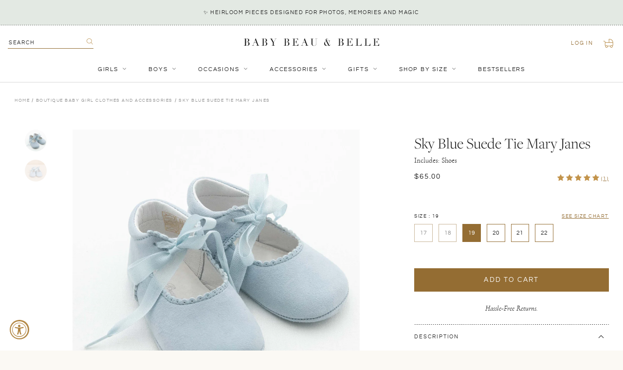

--- FILE ---
content_type: text/html; charset=utf-8
request_url: https://babybeauandbelle.com/collections/boutique-girls/products/sky-blue-suede-tie-mary-janes
body_size: 47517
content:
<!doctype html>
<!--[if IE 9]> <html class="ie9 no-js supports-no-cookies" lang="en"> <![endif]-->
<!-- [if (gt IE 9)|!(IE)]><! -->
<html class="no-js supports-no-cookies" lang="en">
  <!-- <![endif] -->
  <head>
	
	
    <meta charset="utf-8">
    <meta http-equiv="X-UA-Compatible" content="IE=edge">
    <meta name="viewport" content="width=device-width,initial-scale=1,user-scalable=no">
    <meta name="theme-color" content="#000">
    <link rel="canonical" href="https://babybeauandbelle.com/products/sky-blue-suede-tie-mary-janes">
    <meta name="google-site-verification" content="qSIjk3Vg83vQCiQbJytZGXBbT1PqKJ6bvCxO95agfj0">
    <meta name="google-site-verification" content="DXyFenyotUQGIg_w7F8T_VAPatgXZGg5XTGZO7rvIpw">
    <meta
      name="google-site-verification"
      content="qSIjk3Vg83vQCiQbJytZGXBbT1PqKJ6bvCxO95agfj0">
    <meta
      name="google-site-verification"
      content="GgmSUWM-nLcuPVrW7wH6pPhjTzFI2u6u0eq6kmQ4uL8">

    
      <link rel="shortcut icon" href="//babybeauandbelle.com/cdn/shop/files/babybeau_belle-favicon-01_32x32.png?v=1614314593" type="image/png">
    

    
    <title>
    Baby Girl Shoes - Suede Mary Janes
    
    
    
      &ndash; Baby Beau and Belle
    
  </title>

    
      <meta name="description" content="Made with rosy blush pink suede leather with beautiful scallop edge detail. Come in a variety of colors. Shop our collection of baby girl shoes to complete her outfit!">
    

    
<meta property="og:site_name" content="Baby Beau and Belle">
<meta property="og:url" content="https://babybeauandbelle.com/products/sky-blue-suede-tie-mary-janes">
<meta property="og:title" content="Sky Blue Suede Tie Mary Janes">
<meta property="og:type" content="product">
<meta property="og:description" content="Made with rosy blush pink suede leather with beautiful scallop edge detail. Come in a variety of colors. Shop our collection of baby girl shoes to complete her outfit!"><meta property="og:price:amount" content="65.00">
  <meta property="og:price:currency" content="USD"><meta property="og:image" content="http://babybeauandbelle.com/cdn/shop/files/Shoes-Blue-Suede-Tie-Mary-Janes_8fdee65e-c399-48e1-9a22-9f1a0ac54dc5_1024x1024.jpg?v=1721675667"><meta property="og:image" content="http://babybeauandbelle.com/cdn/shop/products/SkyGirls_3816_1ad2b831-7daf-4b1b-beab-7ec769ded7ae_1024x1024.jpg?v=1721675671">
<meta property="og:image:secure_url" content="https://babybeauandbelle.com/cdn/shop/files/Shoes-Blue-Suede-Tie-Mary-Janes_8fdee65e-c399-48e1-9a22-9f1a0ac54dc5_1024x1024.jpg?v=1721675667"><meta property="og:image:secure_url" content="https://babybeauandbelle.com/cdn/shop/products/SkyGirls_3816_1ad2b831-7daf-4b1b-beab-7ec769ded7ae_1024x1024.jpg?v=1721675671">

<meta name="twitter:site" content="@">
<meta name="twitter:card" content="summary_large_image">
<meta name="twitter:title" content="Sky Blue Suede Tie Mary Janes">
<meta name="twitter:description" content="Made with rosy blush pink suede leather with beautiful scallop edge detail. Come in a variety of colors. Shop our collection of baby girl shoes to complete her outfit!">


    <link href="//babybeauandbelle.com/cdn/shop/t/46/assets/theme.scss.css?v=107462993682565545381762470260" rel="stylesheet" type="text/css" media="all" />
    <link href="//babybeauandbelle.com/cdn/shop/t/46/assets/custom.scss.css?v=129204220326311686461762470910" rel="stylesheet" type="text/css" media="all" />

    <!-- JQuery -->
    <script src="https://cdn.shopify.com/s/files/1/1832/4737/files/jquery.min.js?v=1687288374"></script>
    <script src="https://cdn.shopify.com/s/files/1/1832/4737/files/jquery-ui.js?v=1687288374"></script>

    <!-- Fancybox -->
    <link
      rel="stylesheet"
      href="https://cdn.shopify.com/s/files/1/1832/4737/files/jquery.fancybox.min.css?v=1687288374"
    >
    <script
      src="https://cdn.shopify.com/s/files/1/1832/4737/files/jquery.fancybox.min.js?v=1687288374"
      defer="defer"
    ></script>

    <!-- SwiperJS -->
    <link
      rel="stylesheet"
      href="https://cdn.shopify.com/s/files/1/1832/4737/files/swiper-bundle.min.css?v=1687288374"
      defer="defer"
    >
    <script
      src="https://cdn.shopify.com/s/files/1/1832/4737/files/swiper-bundle.min.js?v=1687288374"
      defer="defer"
    ></script>

    <script src="//babybeauandbelle.com/cdn/shop/t/46/assets/stickykit.js?v=127136548762376583331702494893" defer="defer"></script>

    <script>
      document.documentElement.className = document.documentElement.className.replace('no-js', 'js');
      window.theme = {
        strings: {
          addToCart: "Add to Cart",
          soldOut: "Sold Out",
          unavailable: "Unavailable"
        },
        moneyFormat: "${{amount}}"
      };
    </script>

    

    <!-- [if (gt IE 9)|!(IE)]><! -->
    <script src="//babybeauandbelle.com/cdn/shop/t/46/assets/vendor.js?v=63465572612629405661702494889" defer="defer"></script>
    <!-- <![endif] -->
    <!--[if lt IE 9]> <script src="//babybeauandbelle.com/cdn/shop/t/46/assets/vendor.js?v=63465572612629405661702494889"></script> <![endif]-->

    <!-- [if (gt IE 9)|!(IE)]><! -->
    <script src="//babybeauandbelle.com/cdn/shop/t/46/assets/theme.js?v=178572464419243836811702494893" defer="defer"></script>
    <!-- <![endif] -->
    <!--[if lt IE 9]> <script src="//babybeauandbelle.com/cdn/shop/t/46/assets/theme.js?v=178572464419243836811702494893"></script> <![endif]-->

    <script src="//babybeauandbelle.com/cdn/shop/t/46/assets/custom.js?v=20714221700825032851753932436" defer="defer"></script>

    <script>window.performance && window.performance.mark && window.performance.mark('shopify.content_for_header.start');</script><meta name="google-site-verification" content="GgmSUWM-nLcuPVrW7wH6pPhjTzFI2u6u0eq6kmQ4uL8">
<meta name="google-site-verification" content="GgmSUWM-nLcuPVrW7wH6pPhjTzFI2u6u0eq6kmQ4uL8">
<meta id="shopify-digital-wallet" name="shopify-digital-wallet" content="/18324737/digital_wallets/dialog">
<meta name="shopify-checkout-api-token" content="600931770651224c17c11585e2bfe84e">
<meta id="in-context-paypal-metadata" data-shop-id="18324737" data-venmo-supported="false" data-environment="production" data-locale="en_US" data-paypal-v4="true" data-currency="USD">
<link rel="alternate" hreflang="x-default" href="https://babybeauandbelle.com/products/sky-blue-suede-tie-mary-janes">
<link rel="alternate" hreflang="en" href="https://babybeauandbelle.com/products/sky-blue-suede-tie-mary-janes">
<link rel="alternate" hreflang="en-CA" href="https://babybeauandbelle.com/en-ca/products/sky-blue-suede-tie-mary-janes">
<link rel="alternate" type="application/json+oembed" href="https://babybeauandbelle.com/products/sky-blue-suede-tie-mary-janes.oembed">
<script async="async" src="/checkouts/internal/preloads.js?locale=en-US"></script>
<link rel="preconnect" href="https://shop.app" crossorigin="anonymous">
<script async="async" src="https://shop.app/checkouts/internal/preloads.js?locale=en-US&shop_id=18324737" crossorigin="anonymous"></script>
<script id="apple-pay-shop-capabilities" type="application/json">{"shopId":18324737,"countryCode":"US","currencyCode":"USD","merchantCapabilities":["supports3DS"],"merchantId":"gid:\/\/shopify\/Shop\/18324737","merchantName":"Baby Beau and Belle","requiredBillingContactFields":["postalAddress","email","phone"],"requiredShippingContactFields":["postalAddress","email","phone"],"shippingType":"shipping","supportedNetworks":["visa","masterCard","amex","discover","elo","jcb"],"total":{"type":"pending","label":"Baby Beau and Belle","amount":"1.00"},"shopifyPaymentsEnabled":true,"supportsSubscriptions":true}</script>
<script id="shopify-features" type="application/json">{"accessToken":"600931770651224c17c11585e2bfe84e","betas":["rich-media-storefront-analytics"],"domain":"babybeauandbelle.com","predictiveSearch":true,"shopId":18324737,"locale":"en"}</script>
<script>var Shopify = Shopify || {};
Shopify.shop = "baby-beau-and-belle.myshopify.com";
Shopify.locale = "en";
Shopify.currency = {"active":"USD","rate":"1.0"};
Shopify.country = "US";
Shopify.theme = {"name":"Baby Beau and Belle | Aeolidia | Nav update","id":123412119655,"schema_name":"Slate","schema_version":"0.11.0","theme_store_id":null,"role":"main"};
Shopify.theme.handle = "null";
Shopify.theme.style = {"id":null,"handle":null};
Shopify.cdnHost = "babybeauandbelle.com/cdn";
Shopify.routes = Shopify.routes || {};
Shopify.routes.root = "/";</script>
<script type="module">!function(o){(o.Shopify=o.Shopify||{}).modules=!0}(window);</script>
<script>!function(o){function n(){var o=[];function n(){o.push(Array.prototype.slice.apply(arguments))}return n.q=o,n}var t=o.Shopify=o.Shopify||{};t.loadFeatures=n(),t.autoloadFeatures=n()}(window);</script>
<script>
  window.ShopifyPay = window.ShopifyPay || {};
  window.ShopifyPay.apiHost = "shop.app\/pay";
  window.ShopifyPay.redirectState = null;
</script>
<script id="shop-js-analytics" type="application/json">{"pageType":"product"}</script>
<script defer="defer" async type="module" src="//babybeauandbelle.com/cdn/shopifycloud/shop-js/modules/v2/client.init-shop-cart-sync_BT-GjEfc.en.esm.js"></script>
<script defer="defer" async type="module" src="//babybeauandbelle.com/cdn/shopifycloud/shop-js/modules/v2/chunk.common_D58fp_Oc.esm.js"></script>
<script defer="defer" async type="module" src="//babybeauandbelle.com/cdn/shopifycloud/shop-js/modules/v2/chunk.modal_xMitdFEc.esm.js"></script>
<script type="module">
  await import("//babybeauandbelle.com/cdn/shopifycloud/shop-js/modules/v2/client.init-shop-cart-sync_BT-GjEfc.en.esm.js");
await import("//babybeauandbelle.com/cdn/shopifycloud/shop-js/modules/v2/chunk.common_D58fp_Oc.esm.js");
await import("//babybeauandbelle.com/cdn/shopifycloud/shop-js/modules/v2/chunk.modal_xMitdFEc.esm.js");

  window.Shopify.SignInWithShop?.initShopCartSync?.({"fedCMEnabled":true,"windoidEnabled":true});

</script>
<script defer="defer" async type="module" src="//babybeauandbelle.com/cdn/shopifycloud/shop-js/modules/v2/client.payment-terms_Ci9AEqFq.en.esm.js"></script>
<script defer="defer" async type="module" src="//babybeauandbelle.com/cdn/shopifycloud/shop-js/modules/v2/chunk.common_D58fp_Oc.esm.js"></script>
<script defer="defer" async type="module" src="//babybeauandbelle.com/cdn/shopifycloud/shop-js/modules/v2/chunk.modal_xMitdFEc.esm.js"></script>
<script type="module">
  await import("//babybeauandbelle.com/cdn/shopifycloud/shop-js/modules/v2/client.payment-terms_Ci9AEqFq.en.esm.js");
await import("//babybeauandbelle.com/cdn/shopifycloud/shop-js/modules/v2/chunk.common_D58fp_Oc.esm.js");
await import("//babybeauandbelle.com/cdn/shopifycloud/shop-js/modules/v2/chunk.modal_xMitdFEc.esm.js");

  
</script>
<script>
  window.Shopify = window.Shopify || {};
  if (!window.Shopify.featureAssets) window.Shopify.featureAssets = {};
  window.Shopify.featureAssets['shop-js'] = {"shop-cart-sync":["modules/v2/client.shop-cart-sync_DZOKe7Ll.en.esm.js","modules/v2/chunk.common_D58fp_Oc.esm.js","modules/v2/chunk.modal_xMitdFEc.esm.js"],"init-fed-cm":["modules/v2/client.init-fed-cm_B6oLuCjv.en.esm.js","modules/v2/chunk.common_D58fp_Oc.esm.js","modules/v2/chunk.modal_xMitdFEc.esm.js"],"shop-cash-offers":["modules/v2/client.shop-cash-offers_D2sdYoxE.en.esm.js","modules/v2/chunk.common_D58fp_Oc.esm.js","modules/v2/chunk.modal_xMitdFEc.esm.js"],"shop-login-button":["modules/v2/client.shop-login-button_QeVjl5Y3.en.esm.js","modules/v2/chunk.common_D58fp_Oc.esm.js","modules/v2/chunk.modal_xMitdFEc.esm.js"],"pay-button":["modules/v2/client.pay-button_DXTOsIq6.en.esm.js","modules/v2/chunk.common_D58fp_Oc.esm.js","modules/v2/chunk.modal_xMitdFEc.esm.js"],"shop-button":["modules/v2/client.shop-button_DQZHx9pm.en.esm.js","modules/v2/chunk.common_D58fp_Oc.esm.js","modules/v2/chunk.modal_xMitdFEc.esm.js"],"avatar":["modules/v2/client.avatar_BTnouDA3.en.esm.js"],"init-windoid":["modules/v2/client.init-windoid_CR1B-cfM.en.esm.js","modules/v2/chunk.common_D58fp_Oc.esm.js","modules/v2/chunk.modal_xMitdFEc.esm.js"],"init-shop-for-new-customer-accounts":["modules/v2/client.init-shop-for-new-customer-accounts_C_vY_xzh.en.esm.js","modules/v2/client.shop-login-button_QeVjl5Y3.en.esm.js","modules/v2/chunk.common_D58fp_Oc.esm.js","modules/v2/chunk.modal_xMitdFEc.esm.js"],"init-shop-email-lookup-coordinator":["modules/v2/client.init-shop-email-lookup-coordinator_BI7n9ZSv.en.esm.js","modules/v2/chunk.common_D58fp_Oc.esm.js","modules/v2/chunk.modal_xMitdFEc.esm.js"],"init-shop-cart-sync":["modules/v2/client.init-shop-cart-sync_BT-GjEfc.en.esm.js","modules/v2/chunk.common_D58fp_Oc.esm.js","modules/v2/chunk.modal_xMitdFEc.esm.js"],"shop-toast-manager":["modules/v2/client.shop-toast-manager_DiYdP3xc.en.esm.js","modules/v2/chunk.common_D58fp_Oc.esm.js","modules/v2/chunk.modal_xMitdFEc.esm.js"],"init-customer-accounts":["modules/v2/client.init-customer-accounts_D9ZNqS-Q.en.esm.js","modules/v2/client.shop-login-button_QeVjl5Y3.en.esm.js","modules/v2/chunk.common_D58fp_Oc.esm.js","modules/v2/chunk.modal_xMitdFEc.esm.js"],"init-customer-accounts-sign-up":["modules/v2/client.init-customer-accounts-sign-up_iGw4briv.en.esm.js","modules/v2/client.shop-login-button_QeVjl5Y3.en.esm.js","modules/v2/chunk.common_D58fp_Oc.esm.js","modules/v2/chunk.modal_xMitdFEc.esm.js"],"shop-follow-button":["modules/v2/client.shop-follow-button_CqMgW2wH.en.esm.js","modules/v2/chunk.common_D58fp_Oc.esm.js","modules/v2/chunk.modal_xMitdFEc.esm.js"],"checkout-modal":["modules/v2/client.checkout-modal_xHeaAweL.en.esm.js","modules/v2/chunk.common_D58fp_Oc.esm.js","modules/v2/chunk.modal_xMitdFEc.esm.js"],"shop-login":["modules/v2/client.shop-login_D91U-Q7h.en.esm.js","modules/v2/chunk.common_D58fp_Oc.esm.js","modules/v2/chunk.modal_xMitdFEc.esm.js"],"lead-capture":["modules/v2/client.lead-capture_BJmE1dJe.en.esm.js","modules/v2/chunk.common_D58fp_Oc.esm.js","modules/v2/chunk.modal_xMitdFEc.esm.js"],"payment-terms":["modules/v2/client.payment-terms_Ci9AEqFq.en.esm.js","modules/v2/chunk.common_D58fp_Oc.esm.js","modules/v2/chunk.modal_xMitdFEc.esm.js"]};
</script>
<script>(function() {
  var isLoaded = false;
  function asyncLoad() {
    if (isLoaded) return;
    isLoaded = true;
    var urls = ["\/\/d1liekpayvooaz.cloudfront.net\/apps\/customizery\/customizery.js?shop=baby-beau-and-belle.myshopify.com","https:\/\/cdn.nfcube.com\/instafeed-fb3f854fcf81fbaa736279cf2dd974b2.js?shop=baby-beau-and-belle.myshopify.com","https:\/\/config.gorgias.chat\/bundle-loader\/01HKB3WB2WCVRJZS65MJP40JPM?source=shopify1click\u0026shop=baby-beau-and-belle.myshopify.com","https:\/\/cdn.rebuyengine.com\/onsite\/js\/rebuy.js?shop=baby-beau-and-belle.myshopify.com","https:\/\/size-guides.esc-apps-cdn.com\/1757526536-app.baby-beau-and-belle.myshopify.com.js?shop=baby-beau-and-belle.myshopify.com","https:\/\/shopify-extension.getredo.com\/main.js?widget_id=mfm9ugz6fqhuzu7\u0026shop=baby-beau-and-belle.myshopify.com","https:\/\/cdn.9gtb.com\/loader.js?g_cvt_id=118dbb11-f213-4e92-85cb-ffb755881d78\u0026shop=baby-beau-and-belle.myshopify.com","https:\/\/searchanise-ef84.kxcdn.com\/widgets\/shopify\/init.js?a=6O8R1y4w8x\u0026shop=baby-beau-and-belle.myshopify.com"];
    for (var i = 0; i < urls.length; i++) {
      var s = document.createElement('script');
      s.type = 'text/javascript';
      s.async = true;
      s.src = urls[i];
      var x = document.getElementsByTagName('script')[0];
      x.parentNode.insertBefore(s, x);
    }
  };
  if(window.attachEvent) {
    window.attachEvent('onload', asyncLoad);
  } else {
    window.addEventListener('load', asyncLoad, false);
  }
})();</script>
<script id="__st">var __st={"a":18324737,"offset":-28800,"reqid":"e83603d2-6b6a-45e4-9dfe-2cebac7cd8f6-1769373699","pageurl":"babybeauandbelle.com\/collections\/boutique-girls\/products\/sky-blue-suede-tie-mary-janes","u":"c77ba50ecd8f","p":"product","rtyp":"product","rid":6624701546599};</script>
<script>window.ShopifyPaypalV4VisibilityTracking = true;</script>
<script id="captcha-bootstrap">!function(){'use strict';const t='contact',e='account',n='new_comment',o=[[t,t],['blogs',n],['comments',n],[t,'customer']],c=[[e,'customer_login'],[e,'guest_login'],[e,'recover_customer_password'],[e,'create_customer']],r=t=>t.map((([t,e])=>`form[action*='/${t}']:not([data-nocaptcha='true']) input[name='form_type'][value='${e}']`)).join(','),a=t=>()=>t?[...document.querySelectorAll(t)].map((t=>t.form)):[];function s(){const t=[...o],e=r(t);return a(e)}const i='password',u='form_key',d=['recaptcha-v3-token','g-recaptcha-response','h-captcha-response',i],f=()=>{try{return window.sessionStorage}catch{return}},m='__shopify_v',_=t=>t.elements[u];function p(t,e,n=!1){try{const o=window.sessionStorage,c=JSON.parse(o.getItem(e)),{data:r}=function(t){const{data:e,action:n}=t;return t[m]||n?{data:e,action:n}:{data:t,action:n}}(c);for(const[e,n]of Object.entries(r))t.elements[e]&&(t.elements[e].value=n);n&&o.removeItem(e)}catch(o){console.error('form repopulation failed',{error:o})}}const l='form_type',E='cptcha';function T(t){t.dataset[E]=!0}const w=window,h=w.document,L='Shopify',v='ce_forms',y='captcha';let A=!1;((t,e)=>{const n=(g='f06e6c50-85a8-45c8-87d0-21a2b65856fe',I='https://cdn.shopify.com/shopifycloud/storefront-forms-hcaptcha/ce_storefront_forms_captcha_hcaptcha.v1.5.2.iife.js',D={infoText:'Protected by hCaptcha',privacyText:'Privacy',termsText:'Terms'},(t,e,n)=>{const o=w[L][v],c=o.bindForm;if(c)return c(t,g,e,D).then(n);var r;o.q.push([[t,g,e,D],n]),r=I,A||(h.body.append(Object.assign(h.createElement('script'),{id:'captcha-provider',async:!0,src:r})),A=!0)});var g,I,D;w[L]=w[L]||{},w[L][v]=w[L][v]||{},w[L][v].q=[],w[L][y]=w[L][y]||{},w[L][y].protect=function(t,e){n(t,void 0,e),T(t)},Object.freeze(w[L][y]),function(t,e,n,w,h,L){const[v,y,A,g]=function(t,e,n){const i=e?o:[],u=t?c:[],d=[...i,...u],f=r(d),m=r(i),_=r(d.filter((([t,e])=>n.includes(e))));return[a(f),a(m),a(_),s()]}(w,h,L),I=t=>{const e=t.target;return e instanceof HTMLFormElement?e:e&&e.form},D=t=>v().includes(t);t.addEventListener('submit',(t=>{const e=I(t);if(!e)return;const n=D(e)&&!e.dataset.hcaptchaBound&&!e.dataset.recaptchaBound,o=_(e),c=g().includes(e)&&(!o||!o.value);(n||c)&&t.preventDefault(),c&&!n&&(function(t){try{if(!f())return;!function(t){const e=f();if(!e)return;const n=_(t);if(!n)return;const o=n.value;o&&e.removeItem(o)}(t);const e=Array.from(Array(32),(()=>Math.random().toString(36)[2])).join('');!function(t,e){_(t)||t.append(Object.assign(document.createElement('input'),{type:'hidden',name:u})),t.elements[u].value=e}(t,e),function(t,e){const n=f();if(!n)return;const o=[...t.querySelectorAll(`input[type='${i}']`)].map((({name:t})=>t)),c=[...d,...o],r={};for(const[a,s]of new FormData(t).entries())c.includes(a)||(r[a]=s);n.setItem(e,JSON.stringify({[m]:1,action:t.action,data:r}))}(t,e)}catch(e){console.error('failed to persist form',e)}}(e),e.submit())}));const S=(t,e)=>{t&&!t.dataset[E]&&(n(t,e.some((e=>e===t))),T(t))};for(const o of['focusin','change'])t.addEventListener(o,(t=>{const e=I(t);D(e)&&S(e,y())}));const B=e.get('form_key'),M=e.get(l),P=B&&M;t.addEventListener('DOMContentLoaded',(()=>{const t=y();if(P)for(const e of t)e.elements[l].value===M&&p(e,B);[...new Set([...A(),...v().filter((t=>'true'===t.dataset.shopifyCaptcha))])].forEach((e=>S(e,t)))}))}(h,new URLSearchParams(w.location.search),n,t,e,['guest_login'])})(!0,!0)}();</script>
<script integrity="sha256-4kQ18oKyAcykRKYeNunJcIwy7WH5gtpwJnB7kiuLZ1E=" data-source-attribution="shopify.loadfeatures" defer="defer" src="//babybeauandbelle.com/cdn/shopifycloud/storefront/assets/storefront/load_feature-a0a9edcb.js" crossorigin="anonymous"></script>
<script crossorigin="anonymous" defer="defer" src="//babybeauandbelle.com/cdn/shopifycloud/storefront/assets/shopify_pay/storefront-65b4c6d7.js?v=20250812"></script>
<script data-source-attribution="shopify.dynamic_checkout.dynamic.init">var Shopify=Shopify||{};Shopify.PaymentButton=Shopify.PaymentButton||{isStorefrontPortableWallets:!0,init:function(){window.Shopify.PaymentButton.init=function(){};var t=document.createElement("script");t.src="https://babybeauandbelle.com/cdn/shopifycloud/portable-wallets/latest/portable-wallets.en.js",t.type="module",document.head.appendChild(t)}};
</script>
<script data-source-attribution="shopify.dynamic_checkout.buyer_consent">
  function portableWalletsHideBuyerConsent(e){var t=document.getElementById("shopify-buyer-consent"),n=document.getElementById("shopify-subscription-policy-button");t&&n&&(t.classList.add("hidden"),t.setAttribute("aria-hidden","true"),n.removeEventListener("click",e))}function portableWalletsShowBuyerConsent(e){var t=document.getElementById("shopify-buyer-consent"),n=document.getElementById("shopify-subscription-policy-button");t&&n&&(t.classList.remove("hidden"),t.removeAttribute("aria-hidden"),n.addEventListener("click",e))}window.Shopify?.PaymentButton&&(window.Shopify.PaymentButton.hideBuyerConsent=portableWalletsHideBuyerConsent,window.Shopify.PaymentButton.showBuyerConsent=portableWalletsShowBuyerConsent);
</script>
<script data-source-attribution="shopify.dynamic_checkout.cart.bootstrap">document.addEventListener("DOMContentLoaded",(function(){function t(){return document.querySelector("shopify-accelerated-checkout-cart, shopify-accelerated-checkout")}if(t())Shopify.PaymentButton.init();else{new MutationObserver((function(e,n){t()&&(Shopify.PaymentButton.init(),n.disconnect())})).observe(document.body,{childList:!0,subtree:!0})}}));
</script>
<link id="shopify-accelerated-checkout-styles" rel="stylesheet" media="screen" href="https://babybeauandbelle.com/cdn/shopifycloud/portable-wallets/latest/accelerated-checkout-backwards-compat.css" crossorigin="anonymous">
<style id="shopify-accelerated-checkout-cart">
        #shopify-buyer-consent {
  margin-top: 1em;
  display: inline-block;
  width: 100%;
}

#shopify-buyer-consent.hidden {
  display: none;
}

#shopify-subscription-policy-button {
  background: none;
  border: none;
  padding: 0;
  text-decoration: underline;
  font-size: inherit;
  cursor: pointer;
}

#shopify-subscription-policy-button::before {
  box-shadow: none;
}

      </style>

<script>window.performance && window.performance.mark && window.performance.mark('shopify.content_for_header.end');</script>
    <!-- DJ AMP Begin -->
<script type="text/javascript">
  ;(function(j,u,m,p,i,n,g){if(!j[i]){j.DemandJumpAnalytics=j.DemandJumpAnalytics||[];
  j.DemandJumpAnalytics.push(i);j[i]=function(){(j[i].q=j[i].q||[]).push(arguments)
  };j[i].q=j[i].q||[];n=u.createElement(m);g=u.getElementsByTagName(m)[0];n.async=1;
  n.src=p;g.parentNode.insertBefore(n,g)}}(window,document,"script","//cdn.demandjump.com/analytics/dj.js","djpush"));

  window.djpush('newTracker', 'demandjump-analytics', 'analytics.demandjump.com', {
    appId: '1230010439-01' ,
    platform: 'web',
    cookieDomain:  '.babybeauandbelle.com' ,
    cookieName: 'djaim',
    contexts: {
      gaCookies: true,
      geolocation: false
      },
    post: true
  });

  window.djpush('trackPageView');
</script>
<!-- DJ AMP End -->
    <script>(function(w,d,t,r,u){var f,n,i;w[u]=w[u]||[],f=function(){var o={ti:"26092164"};o.q=w[u],w[u]=new UET(o),w[u].push("pageLoad")},n=d.createElement(t),n.src=r,n.async=1,n.onload=n.onreadystatechange=function(){var s=this.readyState;s&&s!=="loaded"&&s!=="complete"||(f(),n.onload=n.onreadystatechange=null)},i=d.getElementsByTagName(t)[0],i.parentNode.insertBefore(n,i)})(window,document,"script","//bat.bing.com/bat.js","uetq");</script>

    <script type="text/javascript">
      var webyzeSwatchesLoaderQueue=[],webyzeSwatchesLoaderIsLoading=!1,webyzeSwatchesLoaderF=function(){function n(f,e){var d=f[0],a=f[1],b=f[2],c=f[3],d=g(d,a,b,c,e[0],7,-680876936),c=g(c,d,a,b,e[1],12,-389564586),b=g(b,c,d,a,e[2],17,606105819),a=g(a,b,c,d,e[3],22,-1044525330),d=g(d,a,b,c,e[4],7,-176418897),c=g(c,d,a,b,e[5],12,1200080426),b=g(b,c,d,a,e[6],17,-1473231341),a=g(a,b,c,d,e[7],22,-45705983),d=g(d,a,b,c,e[8],7,1770035416),c=g(c,d,a,b,e[9],12,-1958414417),b=g(b,c,d,a,e[10],17,-42063),a=g(a,b,
      c,d,e[11],22,-1990404162),d=g(d,a,b,c,e[12],7,1804603682),c=g(c,d,a,b,e[13],12,-40341101),b=g(b,c,d,a,e[14],17,-1502002290),a=g(a,b,c,d,e[15],22,1236535329),d=k(d,a,b,c,e[1],5,-165796510),c=k(c,d,a,b,e[6],9,-1069501632),b=k(b,c,d,a,e[11],14,643717713),a=k(a,b,c,d,e[0],20,-373897302),d=k(d,a,b,c,e[5],5,-701558691),c=k(c,d,a,b,e[10],9,38016083),b=k(b,c,d,a,e[15],14,-660478335),a=k(a,b,c,d,e[4],20,-405537848),d=k(d,a,b,c,e[9],5,568446438),c=k(c,d,a,b,e[14],9,-1019803690),b=k(b,c,d,a,e[3],14,-187363961),
      a=k(a,b,c,d,e[8],20,1163531501),d=k(d,a,b,c,e[13],5,-1444681467),c=k(c,d,a,b,e[2],9,-51403784),b=k(b,c,d,a,e[7],14,1735328473),a=k(a,b,c,d,e[12],20,-1926607734),d=h(a^b^c,d,a,e[5],4,-378558),c=h(d^a^b,c,d,e[8],11,-2022574463),b=h(c^d^a,b,c,e[11],16,1839030562),a=h(b^c^d,a,b,e[14],23,-35309556),d=h(a^b^c,d,a,e[1],4,-1530992060),c=h(d^a^b,c,d,e[4],11,1272893353),b=h(c^d^a,b,c,e[7],16,-155497632),a=h(b^c^d,a,b,e[10],23,-1094730640),d=h(a^b^c,d,a,e[13],4,681279174),c=h(d^a^b,c,d,e[0],11,-358537222),b=
      h(c^d^a,b,c,e[3],16,-722521979),a=h(b^c^d,a,b,e[6],23,76029189),d=h(a^b^c,d,a,e[9],4,-640364487),c=h(d^a^b,c,d,e[12],11,-421815835),b=h(c^d^a,b,c,e[15],16,530742520),a=h(b^c^d,a,b,e[2],23,-995338651),d=l(d,a,b,c,e[0],6,-198630844),c=l(c,d,a,b,e[7],10,1126891415),b=l(b,c,d,a,e[14],15,-1416354905),a=l(a,b,c,d,e[5],21,-57434055),d=l(d,a,b,c,e[12],6,1700485571),c=l(c,d,a,b,e[3],10,-1894986606),b=l(b,c,d,a,e[10],15,-1051523),a=l(a,b,c,d,e[1],21,-2054922799),d=l(d,a,b,c,e[8],6,1873313359),c=l(c,d,a,b,e[15],
      10,-30611744),b=l(b,c,d,a,e[6],15,-1560198380),a=l(a,b,c,d,e[13],21,1309151649),d=l(d,a,b,c,e[4],6,-145523070),c=l(c,d,a,b,e[11],10,-1120210379),b=l(b,c,d,a,e[2],15,718787259),a=l(a,b,c,d,e[9],21,-343485551);f[0]=d+f[0]&4294967295;f[1]=a+f[1]&4294967295;f[2]=b+f[2]&4294967295;f[3]=c+f[3]&4294967295}function h(f,e,d,a,b,c){e=(e+f&4294967295)+(a+c&4294967295)&4294967295;return(e<<b|e>>>32-b)+d&4294967295}function g(f,e,d,a,b,c,g){return h(e&d|~e&a,f,e,b,c,g)}function k(f,e,d,a,b,c,g){return h(e&a|d&
      ~a,f,e,b,c,g)}function l(f,e,d,a,b,c,g){return h(d^(e|~a),f,e,b,c,g)}function p(f){txt="";var e=f.length,d=[1732584193,-271733879,-1732584194,271733878],a;for(a=64;a<=f.length;a+=64){var b,c=f.substring(a-64,a),g=[];for(b=0;64>b;b+=4)g[b>>2]=c.charCodeAt(b)+(c.charCodeAt(b+1)<<8)+(c.charCodeAt(b+2)<<16)+(c.charCodeAt(b+3)<<24);n(d,g)}f=f.substring(a-64);b=[0,0,0,0,0,0,0,0,0,0,0,0,0,0,0,0];for(a=0;a<f.length;a++)b[a>>2]|=f.charCodeAt(a)<<(a%4<<3);b[a>>2]|=128<<(a%4<<3);if(55<a)for(n(d,b),a=0;16>a;a++)b[a]=
      0;b[14]=8*e;n(d,b);return d}function q(f){for(var e=0;e<f.length;e++){for(var d=e,a=f[e],b="",c=0;4>c;c++)b+=r[a>>8*c+4&15]+r[a>>8*c&15];f[d]=b}return f.join("")}var r="0123456789abcdef".split("");q(p("hello"));if(!webyzeSwatchesLoaderIsLoading&&0<webyzeSwatchesLoaderQueue.length){var m=[];webyzeSwatchesLoaderQueue=webyzeSwatchesLoaderQueue.filter(function(f){return 0==$(f[0]).length?(m.push(f[1]),!0):!1});m.sort();1<m.length?(webyzeSwatchesLoaderIsLoading=!0,$.ajax({method:"POST",type:"POST",cache:!0,
      url:"https://s-1.webyze.com/Swatches/multipleLoad/"+q(p(m.join("|"))),data:{scripts:m},dataType:"text",success:function(f){eval(f)}}).always(function(){window.webyzeSwatchesLoaderIsLoading=!1})):0<m.length&&(webyzeSwatchesLoaderIsLoading=!0,$.ajax({method:"GET",type:"GET",cache:!0,url:"https://s-1.webyze.com"+m[0],dataType:"text",success:function(f){eval(f)}}).always(function(){window.webyzeSwatchesLoaderIsLoading=!1}))}};setInterval(webyzeSwatchesLoaderF,2E3);
    </script>
    <script type="text/javascript">
      (function(c,l,a,r,i,t,y){
          c[a]=c[a]||function(){(c[a].q=c[a].q||[]).push(arguments)};
          t=l.createElement(r);t.async=1;t.src="https://www.clarity.ms/tag/"+i;
          y=l.getElementsByTagName(r)[0];y.parentNode.insertBefore(t,y);
      })(window, document, "clarity", "script", "hgwql0tx1k");
    </script>

  <!-- BEGIN app block: shopify://apps/pandectes-gdpr/blocks/banner/58c0baa2-6cc1-480c-9ea6-38d6d559556a -->
  
    
      <!-- TCF is active, scripts are loaded above -->
      
      <script>
        
          window.PandectesSettings = {"store":{"id":18324737,"plan":"basic","theme":"Baby Beau and Belle | Aeolidia | Nav update","primaryLocale":"en","adminMode":false,"headless":false,"storefrontRootDomain":"","checkoutRootDomain":"","storefrontAccessToken":""},"tsPublished":1767735080,"declaration":{"showPurpose":false,"showProvider":false,"declIntroText":"We use cookies to optimize website functionality, analyze the performance, and provide personalized experience to you. Some cookies are essential to make the website operate and function correctly. Those cookies cannot be disabled. In this window you can manage your preference of cookies.","showDateGenerated":true},"language":{"unpublished":[],"languageMode":"Single","fallbackLanguage":"en","languageDetection":"browser","languagesSupported":[]},"texts":{"managed":{"headerText":{"en":"We respect your privacy"},"consentText":{"en":"This website uses cookies to ensure you get the best experience."},"linkText":{"en":"Learn more"},"imprintText":{"en":"Imprint"},"googleLinkText":{"en":"Google's Privacy Terms"},"allowButtonText":{"en":"Accept"},"denyButtonText":{"en":"Decline"},"dismissButtonText":{"en":"Ok"},"leaveSiteButtonText":{"en":"Leave this site"},"preferencesButtonText":{"en":"Preferences"},"cookiePolicyText":{"en":"Cookie policy"},"preferencesPopupTitleText":{"en":"Manage consent preferences"},"preferencesPopupIntroText":{"en":"We use cookies to optimize website functionality, analyze the performance, and provide personalized experience to you. Some cookies are essential to make the website operate and function correctly. Those cookies cannot be disabled. In this window you can manage your preference of cookies."},"preferencesPopupSaveButtonText":{"en":"Save preferences"},"preferencesPopupCloseButtonText":{"en":"Close"},"preferencesPopupAcceptAllButtonText":{"en":"Accept all"},"preferencesPopupRejectAllButtonText":{"en":"Reject all"},"cookiesDetailsText":{"en":"Cookies details"},"preferencesPopupAlwaysAllowedText":{"en":"Always allowed"},"accessSectionParagraphText":{"en":"You have the right to request access to your data at any time."},"accessSectionTitleText":{"en":"Data portability"},"accessSectionAccountInfoActionText":{"en":"Personal data"},"accessSectionDownloadReportActionText":{"en":"Request export"},"accessSectionGDPRRequestsActionText":{"en":"Data subject requests"},"accessSectionOrdersRecordsActionText":{"en":"Orders"},"rectificationSectionParagraphText":{"en":"You have the right to request your data to be updated whenever you think it is appropriate."},"rectificationSectionTitleText":{"en":"Data Rectification"},"rectificationCommentPlaceholder":{"en":"Describe what you want to be updated"},"rectificationCommentValidationError":{"en":"Comment is required"},"rectificationSectionEditAccountActionText":{"en":"Request an update"},"erasureSectionTitleText":{"en":"Right to be forgotten"},"erasureSectionParagraphText":{"en":"You have the right to ask all your data to be erased. After that, you will no longer be able to access your account."},"erasureSectionRequestDeletionActionText":{"en":"Request personal data deletion"},"consentDate":{"en":"Consent date"},"consentId":{"en":"Consent ID"},"consentSectionChangeConsentActionText":{"en":"Change consent preference"},"consentSectionConsentedText":{"en":"You consented to the cookies policy of this website on"},"consentSectionNoConsentText":{"en":"You have not consented to the cookies policy of this website."},"consentSectionTitleText":{"en":"Your cookie consent"},"consentStatus":{"en":"Consent preference"},"confirmationFailureMessage":{"en":"Your request was not verified. Please try again and if problem persists, contact store owner for assistance"},"confirmationFailureTitle":{"en":"A problem occurred"},"confirmationSuccessMessage":{"en":"We will soon get back to you as to your request."},"confirmationSuccessTitle":{"en":"Your request is verified"},"guestsSupportEmailFailureMessage":{"en":"Your request was not submitted. Please try again and if problem persists, contact store owner for assistance."},"guestsSupportEmailFailureTitle":{"en":"A problem occurred"},"guestsSupportEmailPlaceholder":{"en":"E-mail address"},"guestsSupportEmailSuccessMessage":{"en":"If you are registered as a customer of this store, you will soon receive an email with instructions on how to proceed."},"guestsSupportEmailSuccessTitle":{"en":"Thank you for your request"},"guestsSupportEmailValidationError":{"en":"Email is not valid"},"guestsSupportInfoText":{"en":"Please login with your customer account to further proceed."},"submitButton":{"en":"Submit"},"submittingButton":{"en":"Submitting..."},"cancelButton":{"en":"Cancel"},"declIntroText":{"en":"We use cookies to optimize website functionality, analyze the performance, and provide personalized experience to you. Some cookies are essential to make the website operate and function correctly. Those cookies cannot be disabled. In this window you can manage your preference of cookies."},"declName":{"en":"Name"},"declPurpose":{"en":"Purpose"},"declType":{"en":"Type"},"declRetention":{"en":"Retention"},"declProvider":{"en":"Provider"},"declFirstParty":{"en":"First-party"},"declThirdParty":{"en":"Third-party"},"declSeconds":{"en":"seconds"},"declMinutes":{"en":"minutes"},"declHours":{"en":"hours"},"declDays":{"en":"days"},"declWeeks":{"en":"week(s)"},"declMonths":{"en":"months"},"declYears":{"en":"years"},"declSession":{"en":"Session"},"declDomain":{"en":"Domain"},"declPath":{"en":"Path"}},"categories":{"strictlyNecessaryCookiesTitleText":{"en":"Strictly necessary cookies"},"strictlyNecessaryCookiesDescriptionText":{"en":"These cookies are essential in order to enable you to move around the website and use its features, such as accessing secure areas of the website. The website cannot function properly without these cookies."},"functionalityCookiesTitleText":{"en":"Functional cookies"},"functionalityCookiesDescriptionText":{"en":"These cookies enable the site to provide enhanced functionality and personalisation. They may be set by us or by third party providers whose services we have added to our pages. If you do not allow these cookies then some or all of these services may not function properly."},"performanceCookiesTitleText":{"en":"Performance cookies"},"performanceCookiesDescriptionText":{"en":"These cookies enable us to monitor and improve the performance of our website. For example, they allow us to count visits, identify traffic sources and see which parts of the site are most popular."},"targetingCookiesTitleText":{"en":"Targeting cookies"},"targetingCookiesDescriptionText":{"en":"These cookies may be set through our site by our advertising partners. They may be used by those companies to build a profile of your interests and show you relevant adverts on other sites.    They do not store directly personal information, but are based on uniquely identifying your browser and internet device. If you do not allow these cookies, you will experience less targeted advertising."},"unclassifiedCookiesTitleText":{"en":"Unclassified cookies"},"unclassifiedCookiesDescriptionText":{"en":"Unclassified cookies are cookies that we are in the process of classifying, together with the providers of individual cookies."}},"auto":{}},"library":{"previewMode":false,"fadeInTimeout":0,"defaultBlocked":7,"showLink":true,"showImprintLink":false,"showGoogleLink":false,"enabled":true,"cookie":{"expiryDays":365,"secure":true,"domain":""},"dismissOnScroll":false,"dismissOnWindowClick":false,"dismissOnTimeout":false,"palette":{"popup":{"background":"#FFFFFF","backgroundForCalculations":{"a":1,"b":255,"g":255,"r":255},"text":"#000000"},"button":{"background":"transparent","backgroundForCalculations":{"a":1,"b":255,"g":255,"r":255},"text":"#000000","textForCalculation":{"a":1,"b":0,"g":0,"r":0},"border":"#000000"}},"content":{"href":"https://baby-beau-and-belle.myshopify.com/policies/privacy-policy","imprintHref":"/","close":"&#10005;","target":"","logo":"<img class=\"cc-banner-logo\" style=\"max-height: 40px;\" src=\"https://baby-beau-and-belle.myshopify.com/cdn/shop/files/pandectes-banner-logo.png\" alt=\"Cookie banner\" />"},"window":"<div role=\"dialog\" aria-label=\"{{header}}\" aria-describedby=\"cookieconsent:desc\" id=\"pandectes-banner\" class=\"cc-window-wrapper cc-top-wrapper\"><div class=\"pd-cookie-banner-window cc-window {{classes}}\">{{children}}</div></div>","compliance":{"opt-both":"<div class=\"cc-compliance cc-highlight\">{{deny}}{{allow}}</div>"},"type":"opt-both","layouts":{"basic":"{{logo}}{{messagelink}}{{compliance}}{{close}}"},"position":"top","theme":"wired","revokable":true,"animateRevokable":false,"revokableReset":false,"revokableLogoUrl":"https://baby-beau-and-belle.myshopify.com/cdn/shop/files/pandectes-reopen-logo.png","revokablePlacement":"bottom-left","revokableMarginHorizontal":15,"revokableMarginVertical":15,"static":false,"autoAttach":true,"hasTransition":true,"blacklistPage":[""],"elements":{"close":"<button aria-label=\"Close\" type=\"button\" class=\"cc-close\">{{close}}</button>","dismiss":"<button type=\"button\" class=\"cc-btn cc-btn-decision cc-dismiss\">{{dismiss}}</button>","allow":"<button type=\"button\" class=\"cc-btn cc-btn-decision cc-allow\">{{allow}}</button>","deny":"<button type=\"button\" class=\"cc-btn cc-btn-decision cc-deny\">{{deny}}</button>","preferences":"<button type=\"button\" class=\"cc-btn cc-settings\" aria-controls=\"pd-cp-preferences\" onclick=\"Pandectes.fn.openPreferences()\">{{preferences}}</button>"}},"geolocation":{"brOnly":false,"caOnly":false,"chOnly":false,"euOnly":false,"jpOnly":false,"thOnly":false,"canadaOnly":false,"canadaLaw25":false,"canadaPipeda":false,"globalVisibility":true},"dsr":{"guestsSupport":false,"accessSectionDownloadReportAuto":false},"banner":{"resetTs":1706059027,"extraCss":"        .cc-banner-logo {max-width: 24em!important;}    @media(min-width: 768px) {.cc-window.cc-floating{max-width: 24em!important;width: 24em!important;}}    .cc-message, .pd-cookie-banner-window .cc-header, .cc-logo {text-align: left}    .cc-window-wrapper{z-index: 2147483647;}    .cc-window{z-index: 2147483647;font-family: inherit;}    .pd-cookie-banner-window .cc-header{font-family: inherit;}    .pd-cp-ui{font-family: inherit; background-color: #FFFFFF;color:#000000;}    button.pd-cp-btn, a.pd-cp-btn{}    input + .pd-cp-preferences-slider{background-color: rgba(0, 0, 0, 0.3)}    .pd-cp-scrolling-section::-webkit-scrollbar{background-color: rgba(0, 0, 0, 0.3)}    input:checked + .pd-cp-preferences-slider{background-color: rgba(0, 0, 0, 1)}    .pd-cp-scrolling-section::-webkit-scrollbar-thumb {background-color: rgba(0, 0, 0, 1)}    .pd-cp-ui-close{color:#000000;}    .pd-cp-preferences-slider:before{background-color: #FFFFFF}    .pd-cp-title:before {border-color: #000000!important}    .pd-cp-preferences-slider{background-color:#000000}    .pd-cp-toggle{color:#000000!important}    @media(max-width:699px) {.pd-cp-ui-close-top svg {fill: #000000}}    .pd-cp-toggle:hover,.pd-cp-toggle:visited,.pd-cp-toggle:active{color:#000000!important}    .pd-cookie-banner-window {box-shadow: 0 0 18px rgb(0 0 0 / 20%);}  ","customJavascript":{},"showPoweredBy":false,"logoHeight":40,"hybridStrict":false,"cookiesBlockedByDefault":"7","isActive":false,"implicitSavePreferences":false,"cookieIcon":false,"blockBots":false,"showCookiesDetails":true,"hasTransition":true,"blockingPage":false,"showOnlyLandingPage":false,"leaveSiteUrl":"https://www.google.com","linkRespectStoreLang":false},"cookies":{"0":[],"1":[],"2":[],"4":[],"8":[]},"blocker":{"isActive":false,"googleConsentMode":{"id":"","analyticsId":"","isActive":false,"adStorageCategory":4,"analyticsStorageCategory":2,"personalizationStorageCategory":1,"functionalityStorageCategory":1,"customEvent":true,"securityStorageCategory":0,"redactData":true,"urlPassthrough":false,"dataLayerProperty":"dataLayer"},"facebookPixel":{"id":"","isActive":false,"ldu":false},"microsoft":{},"rakuten":{"isActive":false,"cmp":false,"ccpa":false},"gpcIsActive":false,"clarity":{},"defaultBlocked":7,"patterns":{"whiteList":[],"blackList":{"1":[],"2":[],"4":[],"8":[]},"iframesWhiteList":[],"iframesBlackList":{"1":[],"2":[],"4":[],"8":[]},"beaconsWhiteList":[],"beaconsBlackList":{"1":[],"2":[],"4":[],"8":[]}}}};
        
        window.addEventListener('DOMContentLoaded', function(){
          const script = document.createElement('script');
          
            script.src = "https://cdn.shopify.com/extensions/019bed03-b206-7ab3-9c8b-20b884e5903f/gdpr-243/assets/pandectes-core.js";
          
          script.defer = true;
          document.body.appendChild(script);
        })
      </script>
    
  


<!-- END app block --><!-- BEGIN app block: shopify://apps/also-bought/blocks/app-embed-block/b94b27b4-738d-4d92-9e60-43c22d1da3f2 --><script>
    window.codeblackbelt = window.codeblackbelt || {};
    window.codeblackbelt.shop = window.codeblackbelt.shop || 'baby-beau-and-belle.myshopify.com';
    
        window.codeblackbelt.productId = 6624701546599;</script><script src="//cdn.codeblackbelt.com/widgets/also-bought/main.min.js?version=2026012512-0800" async></script>
<!-- END app block --><!-- BEGIN app block: shopify://apps/klaviyo-email-marketing-sms/blocks/klaviyo-onsite-embed/2632fe16-c075-4321-a88b-50b567f42507 -->












  <script async src="https://static.klaviyo.com/onsite/js/K6Qx5b/klaviyo.js?company_id=K6Qx5b"></script>
  <script>!function(){if(!window.klaviyo){window._klOnsite=window._klOnsite||[];try{window.klaviyo=new Proxy({},{get:function(n,i){return"push"===i?function(){var n;(n=window._klOnsite).push.apply(n,arguments)}:function(){for(var n=arguments.length,o=new Array(n),w=0;w<n;w++)o[w]=arguments[w];var t="function"==typeof o[o.length-1]?o.pop():void 0,e=new Promise((function(n){window._klOnsite.push([i].concat(o,[function(i){t&&t(i),n(i)}]))}));return e}}})}catch(n){window.klaviyo=window.klaviyo||[],window.klaviyo.push=function(){var n;(n=window._klOnsite).push.apply(n,arguments)}}}}();</script>

  
    <script id="viewed_product">
      if (item == null) {
        var _learnq = _learnq || [];

        var MetafieldReviews = null
        var MetafieldYotpoRating = null
        var MetafieldYotpoCount = null
        var MetafieldLooxRating = null
        var MetafieldLooxCount = null
        var okendoProduct = null
        var okendoProductReviewCount = null
        var okendoProductReviewAverageValue = null
        try {
          // The following fields are used for Customer Hub recently viewed in order to add reviews.
          // This information is not part of __kla_viewed. Instead, it is part of __kla_viewed_reviewed_items
          MetafieldReviews = {"rating":{"scale_min":"1.0","scale_max":"5.0","value":"5.0"},"rating_count":1};
          MetafieldYotpoRating = null
          MetafieldYotpoCount = null
          MetafieldLooxRating = null
          MetafieldLooxCount = null

          okendoProduct = null
          // If the okendo metafield is not legacy, it will error, which then requires the new json formatted data
          if (okendoProduct && 'error' in okendoProduct) {
            okendoProduct = null
          }
          okendoProductReviewCount = okendoProduct ? okendoProduct.reviewCount : null
          okendoProductReviewAverageValue = okendoProduct ? okendoProduct.reviewAverageValue : null
        } catch (error) {
          console.error('Error in Klaviyo onsite reviews tracking:', error);
        }

        var item = {
          Name: "Sky Blue Suede Tie Mary Janes",
          ProductID: 6624701546599,
          Categories: ["All Products","Baby Girl Shoes \u0026 Socks","Boutique Baby Girl Clothes And Accessories","Every Day Wear"],
          ImageURL: "https://babybeauandbelle.com/cdn/shop/files/Shoes-Blue-Suede-Tie-Mary-Janes_8fdee65e-c399-48e1-9a22-9f1a0ac54dc5_grande.jpg?v=1721675667",
          URL: "https://babybeauandbelle.com/products/sky-blue-suede-tie-mary-janes",
          Brand: "Baby Beau \u0026 Belle",
          Price: "$65.00",
          Value: "65.00",
          CompareAtPrice: "$0.00"
        };
        _learnq.push(['track', 'Viewed Product', item]);
        _learnq.push(['trackViewedItem', {
          Title: item.Name,
          ItemId: item.ProductID,
          Categories: item.Categories,
          ImageUrl: item.ImageURL,
          Url: item.URL,
          Metadata: {
            Brand: item.Brand,
            Price: item.Price,
            Value: item.Value,
            CompareAtPrice: item.CompareAtPrice
          },
          metafields:{
            reviews: MetafieldReviews,
            yotpo:{
              rating: MetafieldYotpoRating,
              count: MetafieldYotpoCount,
            },
            loox:{
              rating: MetafieldLooxRating,
              count: MetafieldLooxCount,
            },
            okendo: {
              rating: okendoProductReviewAverageValue,
              count: okendoProductReviewCount,
            }
          }
        }]);
      }
    </script>
  




  <script>
    window.klaviyoReviewsProductDesignMode = false
  </script>







<!-- END app block --><!-- BEGIN app block: shopify://apps/redo/blocks/redo_app_embed/c613644b-6df4-4d11-b336-43a5c06745a1 --><!-- BEGIN app snippet: env -->

<script>
  if (typeof process === "undefined") {
    process = {};
  }
  process.env ??= {};
  process.env.AMPLITUDE_API_KEY = "b5eacb35b49c693d959231826b35f7ca";
  process.env.IPIFY_API_KEY = "at_S8q5xe1hwi5jKf6CSb4V661KXTKK2";
  process.env.REDO_API_URL = "https://shopify-cdn.getredo.com";
  process.env.REDO_CHAT_WIDGET_URL = "https://chat-widget.getredo.com";
  process.env.REDO_SHOPIFY_SERVER_URL = "https://shopify-server.getredo.com";

  if (typeof redoStorefront === "undefined") {
    redoStorefront = {};
  }
  redoStorefront.env ??= {};
  redoStorefront.env.AMPLITUDE_API_KEY = "b5eacb35b49c693d959231826b35f7ca";
  redoStorefront.env.IPIFY_API_KEY = "at_S8q5xe1hwi5jKf6CSb4V661KXTKK2";
  redoStorefront.env.REDO_API_URL = "https://shopify-cdn.getredo.com";
  redoStorefront.env.REDO_CHAT_WIDGET_URL = "https://chat-widget.getredo.com";
  redoStorefront.env.REDO_SHOPIFY_SERVER_URL = "https://shopify-server.getredo.com";
</script>
<!-- END app snippet -->
<script>
  const parts = navigator.userAgent.split(" ").map(part => btoa(part)).join("").replace(/=/g, "").toLowerCase();
  if (!parts.includes("2hyb21lluxpz2h0ag91c2") && !parts.includes("w90bwzwcg93zxikdiwmjipk")) {
    const script = document.createElement("script");
    script.async = true;
    script.src = "https://cdn.shopify.com/extensions/019bf3bb-f5b2-75cf-950d-d0272cbab176/redo-v1.140293/assets/main.js";
    document.head.appendChild(script);
  }
</script>

<!-- END app block --><!-- BEGIN app block: shopify://apps/judge-me-reviews/blocks/judgeme_core/61ccd3b1-a9f2-4160-9fe9-4fec8413e5d8 --><!-- Start of Judge.me Core -->






<link rel="dns-prefetch" href="https://cdnwidget.judge.me">
<link rel="dns-prefetch" href="https://cdn.judge.me">
<link rel="dns-prefetch" href="https://cdn1.judge.me">
<link rel="dns-prefetch" href="https://api.judge.me">

<script data-cfasync='false' class='jdgm-settings-script'>window.jdgmSettings={"pagination":5,"disable_web_reviews":false,"badge_no_review_text":"No reviews","badge_n_reviews_text":"({{ n }})","badge_star_color":"#c2934b","hide_badge_preview_if_no_reviews":true,"badge_hide_text":false,"enforce_center_preview_badge":false,"widget_title":"Customer Reviews","widget_open_form_text":"Write a review","widget_close_form_text":"Cancel review","widget_refresh_page_text":"Refresh page","widget_summary_text":"Based on {{ number_of_reviews }} review/reviews","widget_no_review_text":"Be the first to write a review","widget_name_field_text":"Display name","widget_verified_name_field_text":"Verified Name (public)","widget_name_placeholder_text":"Display name","widget_required_field_error_text":"This field is required.","widget_email_field_text":"Email address","widget_verified_email_field_text":"Verified Email (private, can not be edited)","widget_email_placeholder_text":"Your email address","widget_email_field_error_text":"Please enter a valid email address.","widget_rating_field_text":"Rating","widget_review_title_field_text":"Review Title","widget_review_title_placeholder_text":"Give your review a title","widget_review_body_field_text":"Review content","widget_review_body_placeholder_text":"Start writing here...","widget_pictures_field_text":"Picture/Video (optional)","widget_submit_review_text":"Submit Review","widget_submit_verified_review_text":"Submit Verified Review","widget_submit_success_msg_with_auto_publish":"Thank you! Please refresh the page in a few moments to see your review. You can remove or edit your review by logging into \u003ca href='https://judge.me/login' target='_blank' rel='nofollow noopener'\u003eJudge.me\u003c/a\u003e","widget_submit_success_msg_no_auto_publish":"Thank you! Your review will be published as soon as it is approved by the shop admin. You can remove or edit your review by logging into \u003ca href='https://judge.me/login' target='_blank' rel='nofollow noopener'\u003eJudge.me\u003c/a\u003e","widget_show_default_reviews_out_of_total_text":"Showing {{ n_reviews_shown }} out of {{ n_reviews }} reviews.","widget_show_all_link_text":"Show all","widget_show_less_link_text":"Show less","widget_author_said_text":"{{ reviewer_name }} said:","widget_days_text":"{{ n }} days ago","widget_weeks_text":"{{ n }} week/weeks ago","widget_months_text":"{{ n }} month/months ago","widget_years_text":"{{ n }} year/years ago","widget_yesterday_text":"Yesterday","widget_today_text":"Today","widget_replied_text":"\u003e\u003e {{ shop_name }} replied:","widget_read_more_text":"Read more","widget_reviewer_name_as_initial":"","widget_rating_filter_color":"","widget_rating_filter_see_all_text":"See all reviews","widget_sorting_most_recent_text":"Most Recent","widget_sorting_highest_rating_text":"Highest Rating","widget_sorting_lowest_rating_text":"Lowest Rating","widget_sorting_with_pictures_text":"Only Pictures","widget_sorting_most_helpful_text":"Most Helpful","widget_open_question_form_text":"Ask a question","widget_reviews_subtab_text":"Reviews","widget_questions_subtab_text":"Questions","widget_question_label_text":"Question","widget_answer_label_text":"Answer","widget_question_placeholder_text":"Write your question here","widget_submit_question_text":"Submit Question","widget_question_submit_success_text":"Thank you for your question! We will notify you once it gets answered.","widget_star_color":"#c2934b","verified_badge_text":"Verified","verified_badge_bg_color":"","verified_badge_text_color":"","verified_badge_placement":"right-of-timestamp","widget_review_max_height":"","widget_hide_border":false,"widget_social_share":false,"widget_thumb":false,"widget_review_location_show":false,"widget_location_format":"city_state_code_only","all_reviews_include_out_of_store_products":true,"all_reviews_out_of_store_text":"(out of store)","all_reviews_pagination":100,"all_reviews_product_name_prefix_text":"about","enable_review_pictures":true,"enable_question_anwser":false,"widget_theme":"","review_date_format":"mm/dd/yyyy","default_sort_method":"most-recent","widget_product_reviews_subtab_text":"Product Reviews","widget_shop_reviews_subtab_text":"Shop Reviews","widget_other_products_reviews_text":"Reviews for other products","widget_store_reviews_subtab_text":"Store reviews","widget_no_store_reviews_text":"This store hasn't received any reviews yet","widget_web_restriction_product_reviews_text":"This product hasn't received any reviews yet","widget_no_items_text":"No items found","widget_show_more_text":"Show more","widget_write_a_store_review_text":"Write a Store Review","widget_other_languages_heading":"Reviews in Other Languages","widget_translate_review_text":"Translate review to {{ language }}","widget_translating_review_text":"Translating...","widget_show_original_translation_text":"Show original ({{ language }})","widget_translate_review_failed_text":"Review couldn't be translated.","widget_translate_review_retry_text":"Retry","widget_translate_review_try_again_later_text":"Try again later","show_product_url_for_grouped_product":false,"widget_sorting_pictures_first_text":"Pictures First","show_pictures_on_all_rev_page_mobile":false,"show_pictures_on_all_rev_page_desktop":false,"floating_tab_hide_mobile_install_preference":false,"floating_tab_button_name":"★ Reviews","floating_tab_title":"Let customers speak for us","floating_tab_button_color":"","floating_tab_button_background_color":"","floating_tab_url":"","floating_tab_url_enabled":false,"floating_tab_tab_style":"text","all_reviews_text_badge_text":"Customers rate us {{ shop.metafields.judgeme.all_reviews_rating | round: 1 }}/5 based on {{ shop.metafields.judgeme.all_reviews_count }} reviews.","all_reviews_text_badge_text_branded_style":"{{ shop.metafields.judgeme.all_reviews_rating | round: 1 }} out of 5 stars based on {{ shop.metafields.judgeme.all_reviews_count }} reviews","is_all_reviews_text_badge_a_link":false,"show_stars_for_all_reviews_text_badge":false,"all_reviews_text_badge_url":"","all_reviews_text_style":"text","all_reviews_text_color_style":"judgeme_brand_color","all_reviews_text_color":"#108474","all_reviews_text_show_jm_brand":true,"featured_carousel_show_header":true,"featured_carousel_title":"Let customers speak for us","testimonials_carousel_title":"Customers are saying","videos_carousel_title":"Real customer stories","cards_carousel_title":"Customers are saying","featured_carousel_count_text":"from {{ n }} reviews","featured_carousel_add_link_to_all_reviews_page":false,"featured_carousel_url":"","featured_carousel_show_images":true,"featured_carousel_autoslide_interval":5,"featured_carousel_arrows_on_the_sides":false,"featured_carousel_height":250,"featured_carousel_width":80,"featured_carousel_image_size":0,"featured_carousel_image_height":250,"featured_carousel_arrow_color":"#eeeeee","verified_count_badge_style":"vintage","verified_count_badge_orientation":"horizontal","verified_count_badge_color_style":"judgeme_brand_color","verified_count_badge_color":"#108474","is_verified_count_badge_a_link":false,"verified_count_badge_url":"","verified_count_badge_show_jm_brand":true,"widget_rating_preset_default":5,"widget_first_sub_tab":"product-reviews","widget_show_histogram":true,"widget_histogram_use_custom_color":false,"widget_pagination_use_custom_color":false,"widget_star_use_custom_color":true,"widget_verified_badge_use_custom_color":false,"widget_write_review_use_custom_color":false,"picture_reminder_submit_button":"Upload Pictures","enable_review_videos":false,"mute_video_by_default":false,"widget_sorting_videos_first_text":"Videos First","widget_review_pending_text":"Pending","featured_carousel_items_for_large_screen":3,"social_share_options_order":"Facebook,Twitter","remove_microdata_snippet":false,"disable_json_ld":true,"enable_json_ld_products":false,"preview_badge_show_question_text":false,"preview_badge_no_question_text":"No questions","preview_badge_n_question_text":"{{ number_of_questions }} question/questions","qa_badge_show_icon":false,"qa_badge_position":"same-row","remove_judgeme_branding":false,"widget_add_search_bar":false,"widget_search_bar_placeholder":"Search","widget_sorting_verified_only_text":"Verified only","featured_carousel_theme":"default","featured_carousel_show_rating":true,"featured_carousel_show_title":true,"featured_carousel_show_body":true,"featured_carousel_show_date":false,"featured_carousel_show_reviewer":true,"featured_carousel_show_product":false,"featured_carousel_header_background_color":"#108474","featured_carousel_header_text_color":"#ffffff","featured_carousel_name_product_separator":"reviewed","featured_carousel_full_star_background":"#108474","featured_carousel_empty_star_background":"#dadada","featured_carousel_vertical_theme_background":"#f9fafb","featured_carousel_verified_badge_enable":false,"featured_carousel_verified_badge_color":"#108474","featured_carousel_border_style":"round","featured_carousel_review_line_length_limit":3,"featured_carousel_more_reviews_button_text":"Read more reviews","featured_carousel_view_product_button_text":"View product","all_reviews_page_load_reviews_on":"scroll","all_reviews_page_load_more_text":"Load More Reviews","disable_fb_tab_reviews":false,"enable_ajax_cdn_cache":false,"widget_public_name_text":"displayed publicly like","default_reviewer_name":"John Smith","default_reviewer_name_has_non_latin":true,"widget_reviewer_anonymous":"Anonymous","medals_widget_title":"Judge.me Review Medals","medals_widget_background_color":"#f9fafb","medals_widget_position":"footer_all_pages","medals_widget_border_color":"#f9fafb","medals_widget_verified_text_position":"left","medals_widget_use_monochromatic_version":false,"medals_widget_elements_color":"#108474","show_reviewer_avatar":true,"widget_invalid_yt_video_url_error_text":"Not a YouTube video URL","widget_max_length_field_error_text":"Please enter no more than {0} characters.","widget_show_country_flag":false,"widget_show_collected_via_shop_app":true,"widget_verified_by_shop_badge_style":"light","widget_verified_by_shop_text":"Verified by Shop","widget_show_photo_gallery":false,"widget_load_with_code_splitting":true,"widget_ugc_install_preference":false,"widget_ugc_title":"Made by us, Shared by you","widget_ugc_subtitle":"Tag us to see your picture featured in our page","widget_ugc_arrows_color":"#ffffff","widget_ugc_primary_button_text":"Buy Now","widget_ugc_primary_button_background_color":"#108474","widget_ugc_primary_button_text_color":"#ffffff","widget_ugc_primary_button_border_width":"0","widget_ugc_primary_button_border_style":"none","widget_ugc_primary_button_border_color":"#108474","widget_ugc_primary_button_border_radius":"25","widget_ugc_secondary_button_text":"Load More","widget_ugc_secondary_button_background_color":"#ffffff","widget_ugc_secondary_button_text_color":"#108474","widget_ugc_secondary_button_border_width":"2","widget_ugc_secondary_button_border_style":"solid","widget_ugc_secondary_button_border_color":"#108474","widget_ugc_secondary_button_border_radius":"25","widget_ugc_reviews_button_text":"View Reviews","widget_ugc_reviews_button_background_color":"#ffffff","widget_ugc_reviews_button_text_color":"#108474","widget_ugc_reviews_button_border_width":"2","widget_ugc_reviews_button_border_style":"solid","widget_ugc_reviews_button_border_color":"#108474","widget_ugc_reviews_button_border_radius":"25","widget_ugc_reviews_button_link_to":"judgeme-reviews-page","widget_ugc_show_post_date":true,"widget_ugc_max_width":"800","widget_rating_metafield_value_type":true,"widget_primary_color":"#108474","widget_enable_secondary_color":false,"widget_secondary_color":"#edf5f5","widget_summary_average_rating_text":"{{ average_rating }} out of 5","widget_media_grid_title":"Customer photos \u0026 videos","widget_media_grid_see_more_text":"See more","widget_round_style":false,"widget_show_product_medals":true,"widget_verified_by_judgeme_text":"Verified by Judge.me","widget_show_store_medals":true,"widget_verified_by_judgeme_text_in_store_medals":"Verified by Judge.me","widget_media_field_exceed_quantity_message":"Sorry, we can only accept {{ max_media }} for one review.","widget_media_field_exceed_limit_message":"{{ file_name }} is too large, please select a {{ media_type }} less than {{ size_limit }}MB.","widget_review_submitted_text":"Review Submitted!","widget_question_submitted_text":"Question Submitted!","widget_close_form_text_question":"Cancel","widget_write_your_answer_here_text":"Write your answer here","widget_enabled_branded_link":true,"widget_show_collected_by_judgeme":false,"widget_reviewer_name_color":"","widget_write_review_text_color":"","widget_write_review_bg_color":"","widget_collected_by_judgeme_text":"collected by Judge.me","widget_pagination_type":"standard","widget_load_more_text":"Load More","widget_load_more_color":"#108474","widget_full_review_text":"Full Review","widget_read_more_reviews_text":"Read More Reviews","widget_read_questions_text":"Read Questions","widget_questions_and_answers_text":"Questions \u0026 Answers","widget_verified_by_text":"Verified by","widget_verified_text":"Verified","widget_number_of_reviews_text":"{{ number_of_reviews }} reviews","widget_back_button_text":"Back","widget_next_button_text":"Next","widget_custom_forms_filter_button":"Filters","custom_forms_style":"vertical","widget_show_review_information":false,"how_reviews_are_collected":"How reviews are collected?","widget_show_review_keywords":false,"widget_gdpr_statement":"How we use your data: We'll only contact you about the review you left, and only if necessary. By submitting your review, you agree to Judge.me's \u003ca href='https://judge.me/terms' target='_blank' rel='nofollow noopener'\u003eterms\u003c/a\u003e, \u003ca href='https://judge.me/privacy' target='_blank' rel='nofollow noopener'\u003eprivacy\u003c/a\u003e and \u003ca href='https://judge.me/content-policy' target='_blank' rel='nofollow noopener'\u003econtent\u003c/a\u003e policies.","widget_multilingual_sorting_enabled":false,"widget_translate_review_content_enabled":false,"widget_translate_review_content_method":"manual","popup_widget_review_selection":"automatically_with_pictures","popup_widget_round_border_style":true,"popup_widget_show_title":true,"popup_widget_show_body":true,"popup_widget_show_reviewer":false,"popup_widget_show_product":true,"popup_widget_show_pictures":true,"popup_widget_use_review_picture":true,"popup_widget_show_on_home_page":true,"popup_widget_show_on_product_page":true,"popup_widget_show_on_collection_page":true,"popup_widget_show_on_cart_page":true,"popup_widget_position":"bottom_left","popup_widget_first_review_delay":5,"popup_widget_duration":5,"popup_widget_interval":5,"popup_widget_review_count":5,"popup_widget_hide_on_mobile":true,"review_snippet_widget_round_border_style":true,"review_snippet_widget_card_color":"#FFFFFF","review_snippet_widget_slider_arrows_background_color":"#FFFFFF","review_snippet_widget_slider_arrows_color":"#000000","review_snippet_widget_star_color":"#108474","show_product_variant":false,"all_reviews_product_variant_label_text":"Variant: ","widget_show_verified_branding":false,"widget_ai_summary_title":"Customers say","widget_ai_summary_disclaimer":"AI-powered review summary based on recent customer reviews","widget_show_ai_summary":false,"widget_show_ai_summary_bg":false,"widget_show_review_title_input":true,"redirect_reviewers_invited_via_email":"review_widget","request_store_review_after_product_review":false,"request_review_other_products_in_order":false,"review_form_color_scheme":"default","review_form_corner_style":"square","review_form_star_color":{},"review_form_text_color":"#333333","review_form_background_color":"#ffffff","review_form_field_background_color":"#fafafa","review_form_button_color":{},"review_form_button_text_color":"#ffffff","review_form_modal_overlay_color":"#000000","review_content_screen_title_text":"How would you rate this product?","review_content_introduction_text":"We would love it if you would share a bit about your experience.","store_review_form_title_text":"How would you rate this store?","store_review_form_introduction_text":"We would love it if you would share a bit about your experience.","show_review_guidance_text":true,"one_star_review_guidance_text":"Poor","five_star_review_guidance_text":"Great","customer_information_screen_title_text":"About you","customer_information_introduction_text":"Please tell us more about you.","custom_questions_screen_title_text":"Your experience in more detail","custom_questions_introduction_text":"Here are a few questions to help us understand more about your experience.","review_submitted_screen_title_text":"Thanks for your review!","review_submitted_screen_thank_you_text":"We are processing it and it will appear on the store soon.","review_submitted_screen_email_verification_text":"Please confirm your email by clicking the link we just sent you. This helps us keep reviews authentic.","review_submitted_request_store_review_text":"Would you like to share your experience of shopping with us?","review_submitted_review_other_products_text":"Would you like to review these products?","store_review_screen_title_text":"Would you like to share your experience of shopping with us?","store_review_introduction_text":"We value your feedback and use it to improve. Please share any thoughts or suggestions you have.","reviewer_media_screen_title_picture_text":"Share a picture","reviewer_media_introduction_picture_text":"Upload a photo to support your review.","reviewer_media_screen_title_video_text":"Share a video","reviewer_media_introduction_video_text":"Upload a video to support your review.","reviewer_media_screen_title_picture_or_video_text":"Share a picture or video","reviewer_media_introduction_picture_or_video_text":"Upload a photo or video to support your review.","reviewer_media_youtube_url_text":"Paste your Youtube URL here","advanced_settings_next_step_button_text":"Next","advanced_settings_close_review_button_text":"Close","modal_write_review_flow":false,"write_review_flow_required_text":"Required","write_review_flow_privacy_message_text":"We respect your privacy.","write_review_flow_anonymous_text":"Post review as anonymous","write_review_flow_visibility_text":"This won't be visible to other customers.","write_review_flow_multiple_selection_help_text":"Select as many as you like","write_review_flow_single_selection_help_text":"Select one option","write_review_flow_required_field_error_text":"This field is required","write_review_flow_invalid_email_error_text":"Please enter a valid email address","write_review_flow_max_length_error_text":"Max. {{ max_length }} characters.","write_review_flow_media_upload_text":"\u003cb\u003eClick to upload\u003c/b\u003e or drag and drop","write_review_flow_gdpr_statement":"We'll only contact you about your review if necessary. By submitting your review, you agree to our \u003ca href='https://judge.me/terms' target='_blank' rel='nofollow noopener'\u003eterms and conditions\u003c/a\u003e and \u003ca href='https://judge.me/privacy' target='_blank' rel='nofollow noopener'\u003eprivacy policy\u003c/a\u003e.","rating_only_reviews_enabled":false,"show_negative_reviews_help_screen":false,"new_review_flow_help_screen_rating_threshold":3,"negative_review_resolution_screen_title_text":"Tell us more","negative_review_resolution_text":"Your experience matters to us. If there were issues with your purchase, we're here to help. Feel free to reach out to us, we'd love the opportunity to make things right.","negative_review_resolution_button_text":"Contact us","negative_review_resolution_proceed_with_review_text":"Leave a review","negative_review_resolution_subject":"Issue with purchase from {{ shop_name }}.{{ order_name }}","preview_badge_collection_page_install_status":false,"widget_review_custom_css":"","preview_badge_custom_css":"","preview_badge_stars_count":"5-stars","featured_carousel_custom_css":"","floating_tab_custom_css":"","all_reviews_widget_custom_css":"","medals_widget_custom_css":"","verified_badge_custom_css":"","all_reviews_text_custom_css":"","transparency_badges_collected_via_store_invite":false,"transparency_badges_from_another_provider":false,"transparency_badges_collected_from_store_visitor":false,"transparency_badges_collected_by_verified_review_provider":false,"transparency_badges_earned_reward":false,"transparency_badges_collected_via_store_invite_text":"Review collected via store invitation","transparency_badges_from_another_provider_text":"Review collected from another provider","transparency_badges_collected_from_store_visitor_text":"Review collected from a store visitor","transparency_badges_written_in_google_text":"Review written in Google","transparency_badges_written_in_etsy_text":"Review written in Etsy","transparency_badges_written_in_shop_app_text":"Review written in Shop App","transparency_badges_earned_reward_text":"Review earned a reward for future purchase","product_review_widget_per_page":10,"widget_store_review_label_text":"Review about the store","checkout_comment_extension_title_on_product_page":"Customer Comments","checkout_comment_extension_num_latest_comment_show":5,"checkout_comment_extension_format":"name_and_timestamp","checkout_comment_customer_name":"last_initial","checkout_comment_comment_notification":true,"preview_badge_collection_page_install_preference":false,"preview_badge_home_page_install_preference":false,"preview_badge_product_page_install_preference":true,"review_widget_install_preference":"","review_carousel_install_preference":false,"floating_reviews_tab_install_preference":"none","verified_reviews_count_badge_install_preference":false,"all_reviews_text_install_preference":false,"review_widget_best_location":true,"judgeme_medals_install_preference":false,"review_widget_revamp_enabled":false,"review_widget_qna_enabled":false,"review_widget_header_theme":"minimal","review_widget_widget_title_enabled":true,"review_widget_header_text_size":"medium","review_widget_header_text_weight":"regular","review_widget_average_rating_style":"compact","review_widget_bar_chart_enabled":true,"review_widget_bar_chart_type":"numbers","review_widget_bar_chart_style":"standard","review_widget_expanded_media_gallery_enabled":false,"review_widget_reviews_section_theme":"standard","review_widget_image_style":"thumbnails","review_widget_review_image_ratio":"square","review_widget_stars_size":"medium","review_widget_verified_badge":"standard_text","review_widget_review_title_text_size":"medium","review_widget_review_text_size":"medium","review_widget_review_text_length":"medium","review_widget_number_of_columns_desktop":3,"review_widget_carousel_transition_speed":5,"review_widget_custom_questions_answers_display":"always","review_widget_button_text_color":"#FFFFFF","review_widget_text_color":"#000000","review_widget_lighter_text_color":"#7B7B7B","review_widget_corner_styling":"soft","review_widget_review_word_singular":"review","review_widget_review_word_plural":"reviews","review_widget_voting_label":"Helpful?","review_widget_shop_reply_label":"Reply from {{ shop_name }}:","review_widget_filters_title":"Filters","qna_widget_question_word_singular":"Question","qna_widget_question_word_plural":"Questions","qna_widget_answer_reply_label":"Answer from {{ answerer_name }}:","qna_content_screen_title_text":"Ask a question about this product","qna_widget_question_required_field_error_text":"Please enter your question.","qna_widget_flow_gdpr_statement":"We'll only contact you about your question if necessary. By submitting your question, you agree to our \u003ca href='https://judge.me/terms' target='_blank' rel='nofollow noopener'\u003eterms and conditions\u003c/a\u003e and \u003ca href='https://judge.me/privacy' target='_blank' rel='nofollow noopener'\u003eprivacy policy\u003c/a\u003e.","qna_widget_question_submitted_text":"Thanks for your question!","qna_widget_close_form_text_question":"Close","qna_widget_question_submit_success_text":"We’ll notify you by email when your question is answered.","all_reviews_widget_v2025_enabled":false,"all_reviews_widget_v2025_header_theme":"default","all_reviews_widget_v2025_widget_title_enabled":true,"all_reviews_widget_v2025_header_text_size":"medium","all_reviews_widget_v2025_header_text_weight":"regular","all_reviews_widget_v2025_average_rating_style":"compact","all_reviews_widget_v2025_bar_chart_enabled":true,"all_reviews_widget_v2025_bar_chart_type":"numbers","all_reviews_widget_v2025_bar_chart_style":"standard","all_reviews_widget_v2025_expanded_media_gallery_enabled":false,"all_reviews_widget_v2025_show_store_medals":true,"all_reviews_widget_v2025_show_photo_gallery":true,"all_reviews_widget_v2025_show_review_keywords":false,"all_reviews_widget_v2025_show_ai_summary":false,"all_reviews_widget_v2025_show_ai_summary_bg":false,"all_reviews_widget_v2025_add_search_bar":false,"all_reviews_widget_v2025_default_sort_method":"most-recent","all_reviews_widget_v2025_reviews_per_page":10,"all_reviews_widget_v2025_reviews_section_theme":"default","all_reviews_widget_v2025_image_style":"thumbnails","all_reviews_widget_v2025_review_image_ratio":"square","all_reviews_widget_v2025_stars_size":"medium","all_reviews_widget_v2025_verified_badge":"bold_badge","all_reviews_widget_v2025_review_title_text_size":"medium","all_reviews_widget_v2025_review_text_size":"medium","all_reviews_widget_v2025_review_text_length":"medium","all_reviews_widget_v2025_number_of_columns_desktop":3,"all_reviews_widget_v2025_carousel_transition_speed":5,"all_reviews_widget_v2025_custom_questions_answers_display":"always","all_reviews_widget_v2025_show_product_variant":false,"all_reviews_widget_v2025_show_reviewer_avatar":true,"all_reviews_widget_v2025_reviewer_name_as_initial":"","all_reviews_widget_v2025_review_location_show":false,"all_reviews_widget_v2025_location_format":"","all_reviews_widget_v2025_show_country_flag":false,"all_reviews_widget_v2025_verified_by_shop_badge_style":"light","all_reviews_widget_v2025_social_share":false,"all_reviews_widget_v2025_social_share_options_order":"Facebook,Twitter,LinkedIn,Pinterest","all_reviews_widget_v2025_pagination_type":"standard","all_reviews_widget_v2025_button_text_color":"#FFFFFF","all_reviews_widget_v2025_text_color":"#000000","all_reviews_widget_v2025_lighter_text_color":"#7B7B7B","all_reviews_widget_v2025_corner_styling":"soft","all_reviews_widget_v2025_title":"Customer reviews","all_reviews_widget_v2025_ai_summary_title":"Customers say about this store","all_reviews_widget_v2025_no_review_text":"Be the first to write a review","platform":"shopify","branding_url":"https://app.judge.me/reviews","branding_text":"Powered by Judge.me","locale":"en","reply_name":"Baby Beau and Belle","widget_version":"2.1","footer":true,"autopublish":true,"review_dates":true,"enable_custom_form":false,"shop_use_review_site":false,"shop_locale":"en","enable_multi_locales_translations":false,"show_review_title_input":true,"review_verification_email_status":"always","can_be_branded":true,"reply_name_text":"Baby Beau and Belle"};</script> <style class='jdgm-settings-style'>.jdgm-xx{left:0}:not(.jdgm-prev-badge__stars)>.jdgm-star{color:#c2934b}.jdgm-histogram .jdgm-star.jdgm-star{color:#c2934b}.jdgm-preview-badge .jdgm-star.jdgm-star{color:#c2934b}.jdgm-prev-badge[data-average-rating='0.00']{display:none !important}.jdgm-author-all-initials{display:none !important}.jdgm-author-last-initial{display:none !important}.jdgm-rev-widg__title{visibility:hidden}.jdgm-rev-widg__summary-text{visibility:hidden}.jdgm-prev-badge__text{visibility:hidden}.jdgm-rev__replier:before{content:'Baby Beau and Belle'}.jdgm-rev__prod-link-prefix:before{content:'about'}.jdgm-rev__variant-label:before{content:'Variant: '}.jdgm-rev__out-of-store-text:before{content:'(out of store)'}@media only screen and (min-width: 768px){.jdgm-rev__pics .jdgm-rev_all-rev-page-picture-separator,.jdgm-rev__pics .jdgm-rev__product-picture{display:none}}@media only screen and (max-width: 768px){.jdgm-rev__pics .jdgm-rev_all-rev-page-picture-separator,.jdgm-rev__pics .jdgm-rev__product-picture{display:none}}.jdgm-preview-badge[data-template="collection"]{display:none !important}.jdgm-preview-badge[data-template="index"]{display:none !important}.jdgm-verified-count-badget[data-from-snippet="true"]{display:none !important}.jdgm-carousel-wrapper[data-from-snippet="true"]{display:none !important}.jdgm-all-reviews-text[data-from-snippet="true"]{display:none !important}.jdgm-medals-section[data-from-snippet="true"]{display:none !important}.jdgm-ugc-media-wrapper[data-from-snippet="true"]{display:none !important}.jdgm-rev__transparency-badge[data-badge-type="review_collected_via_store_invitation"]{display:none !important}.jdgm-rev__transparency-badge[data-badge-type="review_collected_from_another_provider"]{display:none !important}.jdgm-rev__transparency-badge[data-badge-type="review_collected_from_store_visitor"]{display:none !important}.jdgm-rev__transparency-badge[data-badge-type="review_written_in_etsy"]{display:none !important}.jdgm-rev__transparency-badge[data-badge-type="review_written_in_google_business"]{display:none !important}.jdgm-rev__transparency-badge[data-badge-type="review_written_in_shop_app"]{display:none !important}.jdgm-rev__transparency-badge[data-badge-type="review_earned_for_future_purchase"]{display:none !important}
</style> <style class='jdgm-settings-style'></style>

  
  
  
  <style class='jdgm-miracle-styles'>
  @-webkit-keyframes jdgm-spin{0%{-webkit-transform:rotate(0deg);-ms-transform:rotate(0deg);transform:rotate(0deg)}100%{-webkit-transform:rotate(359deg);-ms-transform:rotate(359deg);transform:rotate(359deg)}}@keyframes jdgm-spin{0%{-webkit-transform:rotate(0deg);-ms-transform:rotate(0deg);transform:rotate(0deg)}100%{-webkit-transform:rotate(359deg);-ms-transform:rotate(359deg);transform:rotate(359deg)}}@font-face{font-family:'JudgemeStar';src:url("[data-uri]") format("woff");font-weight:normal;font-style:normal}.jdgm-star{font-family:'JudgemeStar';display:inline !important;text-decoration:none !important;padding:0 4px 0 0 !important;margin:0 !important;font-weight:bold;opacity:1;-webkit-font-smoothing:antialiased;-moz-osx-font-smoothing:grayscale}.jdgm-star:hover{opacity:1}.jdgm-star:last-of-type{padding:0 !important}.jdgm-star.jdgm--on:before{content:"\e000"}.jdgm-star.jdgm--off:before{content:"\e001"}.jdgm-star.jdgm--half:before{content:"\e002"}.jdgm-widget *{margin:0;line-height:1.4;-webkit-box-sizing:border-box;-moz-box-sizing:border-box;box-sizing:border-box;-webkit-overflow-scrolling:touch}.jdgm-hidden{display:none !important;visibility:hidden !important}.jdgm-temp-hidden{display:none}.jdgm-spinner{width:40px;height:40px;margin:auto;border-radius:50%;border-top:2px solid #eee;border-right:2px solid #eee;border-bottom:2px solid #eee;border-left:2px solid #ccc;-webkit-animation:jdgm-spin 0.8s infinite linear;animation:jdgm-spin 0.8s infinite linear}.jdgm-prev-badge{display:block !important}

</style>


  
  
   


<script data-cfasync='false' class='jdgm-script'>
!function(e){window.jdgm=window.jdgm||{},jdgm.CDN_HOST="https://cdnwidget.judge.me/",jdgm.CDN_HOST_ALT="https://cdn2.judge.me/cdn/widget_frontend/",jdgm.API_HOST="https://api.judge.me/",jdgm.CDN_BASE_URL="https://cdn.shopify.com/extensions/019beb2a-7cf9-7238-9765-11a892117c03/judgeme-extensions-316/assets/",
jdgm.docReady=function(d){(e.attachEvent?"complete"===e.readyState:"loading"!==e.readyState)?
setTimeout(d,0):e.addEventListener("DOMContentLoaded",d)},jdgm.loadCSS=function(d,t,o,a){
!o&&jdgm.loadCSS.requestedUrls.indexOf(d)>=0||(jdgm.loadCSS.requestedUrls.push(d),
(a=e.createElement("link")).rel="stylesheet",a.class="jdgm-stylesheet",a.media="nope!",
a.href=d,a.onload=function(){this.media="all",t&&setTimeout(t)},e.body.appendChild(a))},
jdgm.loadCSS.requestedUrls=[],jdgm.loadJS=function(e,d){var t=new XMLHttpRequest;
t.onreadystatechange=function(){4===t.readyState&&(Function(t.response)(),d&&d(t.response))},
t.open("GET",e),t.onerror=function(){if(e.indexOf(jdgm.CDN_HOST)===0&&jdgm.CDN_HOST_ALT!==jdgm.CDN_HOST){var f=e.replace(jdgm.CDN_HOST,jdgm.CDN_HOST_ALT);jdgm.loadJS(f,d)}},t.send()},jdgm.docReady((function(){(window.jdgmLoadCSS||e.querySelectorAll(
".jdgm-widget, .jdgm-all-reviews-page").length>0)&&(jdgmSettings.widget_load_with_code_splitting?
parseFloat(jdgmSettings.widget_version)>=3?jdgm.loadCSS(jdgm.CDN_HOST+"widget_v3/base.css"):
jdgm.loadCSS(jdgm.CDN_HOST+"widget/base.css"):jdgm.loadCSS(jdgm.CDN_HOST+"shopify_v2.css"),
jdgm.loadJS(jdgm.CDN_HOST+"loa"+"der.js"))}))}(document);
</script>
<noscript><link rel="stylesheet" type="text/css" media="all" href="https://cdnwidget.judge.me/shopify_v2.css"></noscript>

<!-- BEGIN app snippet: theme_fix_tags --><script>
  (function() {
    var jdgmThemeFixes = null;
    if (!jdgmThemeFixes) return;
    var thisThemeFix = jdgmThemeFixes[Shopify.theme.id];
    if (!thisThemeFix) return;

    if (thisThemeFix.html) {
      document.addEventListener("DOMContentLoaded", function() {
        var htmlDiv = document.createElement('div');
        htmlDiv.classList.add('jdgm-theme-fix-html');
        htmlDiv.innerHTML = thisThemeFix.html;
        document.body.append(htmlDiv);
      });
    };

    if (thisThemeFix.css) {
      var styleTag = document.createElement('style');
      styleTag.classList.add('jdgm-theme-fix-style');
      styleTag.innerHTML = thisThemeFix.css;
      document.head.append(styleTag);
    };

    if (thisThemeFix.js) {
      var scriptTag = document.createElement('script');
      scriptTag.classList.add('jdgm-theme-fix-script');
      scriptTag.innerHTML = thisThemeFix.js;
      document.head.append(scriptTag);
    };
  })();
</script>
<!-- END app snippet -->
<!-- End of Judge.me Core -->



<!-- END app block --><script src="https://cdn.shopify.com/extensions/019be7bf-6b78-75fb-8b2f-897f3e21741a/rebuy-personalization-engine-255/assets/rebuy-extensions.js" type="text/javascript" defer="defer"></script>
<script src="https://cdn.shopify.com/extensions/019beb2a-7cf9-7238-9765-11a892117c03/judgeme-extensions-316/assets/loader.js" type="text/javascript" defer="defer"></script>
<script src="https://cdn.shopify.com/extensions/019a0131-ca1b-7172-a6b1-2fadce39ca6e/accessibly-28/assets/acc-main.js" type="text/javascript" defer="defer"></script>
<link href="https://monorail-edge.shopifysvc.com" rel="dns-prefetch">
<script>(function(){if ("sendBeacon" in navigator && "performance" in window) {try {var session_token_from_headers = performance.getEntriesByType('navigation')[0].serverTiming.find(x => x.name == '_s').description;} catch {var session_token_from_headers = undefined;}var session_cookie_matches = document.cookie.match(/_shopify_s=([^;]*)/);var session_token_from_cookie = session_cookie_matches && session_cookie_matches.length === 2 ? session_cookie_matches[1] : "";var session_token = session_token_from_headers || session_token_from_cookie || "";function handle_abandonment_event(e) {var entries = performance.getEntries().filter(function(entry) {return /monorail-edge.shopifysvc.com/.test(entry.name);});if (!window.abandonment_tracked && entries.length === 0) {window.abandonment_tracked = true;var currentMs = Date.now();var navigation_start = performance.timing.navigationStart;var payload = {shop_id: 18324737,url: window.location.href,navigation_start,duration: currentMs - navigation_start,session_token,page_type: "product"};window.navigator.sendBeacon("https://monorail-edge.shopifysvc.com/v1/produce", JSON.stringify({schema_id: "online_store_buyer_site_abandonment/1.1",payload: payload,metadata: {event_created_at_ms: currentMs,event_sent_at_ms: currentMs}}));}}window.addEventListener('pagehide', handle_abandonment_event);}}());</script>
<script id="web-pixels-manager-setup">(function e(e,d,r,n,o){if(void 0===o&&(o={}),!Boolean(null===(a=null===(i=window.Shopify)||void 0===i?void 0:i.analytics)||void 0===a?void 0:a.replayQueue)){var i,a;window.Shopify=window.Shopify||{};var t=window.Shopify;t.analytics=t.analytics||{};var s=t.analytics;s.replayQueue=[],s.publish=function(e,d,r){return s.replayQueue.push([e,d,r]),!0};try{self.performance.mark("wpm:start")}catch(e){}var l=function(){var e={modern:/Edge?\/(1{2}[4-9]|1[2-9]\d|[2-9]\d{2}|\d{4,})\.\d+(\.\d+|)|Firefox\/(1{2}[4-9]|1[2-9]\d|[2-9]\d{2}|\d{4,})\.\d+(\.\d+|)|Chrom(ium|e)\/(9{2}|\d{3,})\.\d+(\.\d+|)|(Maci|X1{2}).+ Version\/(15\.\d+|(1[6-9]|[2-9]\d|\d{3,})\.\d+)([,.]\d+|)( \(\w+\)|)( Mobile\/\w+|) Safari\/|Chrome.+OPR\/(9{2}|\d{3,})\.\d+\.\d+|(CPU[ +]OS|iPhone[ +]OS|CPU[ +]iPhone|CPU IPhone OS|CPU iPad OS)[ +]+(15[._]\d+|(1[6-9]|[2-9]\d|\d{3,})[._]\d+)([._]\d+|)|Android:?[ /-](13[3-9]|1[4-9]\d|[2-9]\d{2}|\d{4,})(\.\d+|)(\.\d+|)|Android.+Firefox\/(13[5-9]|1[4-9]\d|[2-9]\d{2}|\d{4,})\.\d+(\.\d+|)|Android.+Chrom(ium|e)\/(13[3-9]|1[4-9]\d|[2-9]\d{2}|\d{4,})\.\d+(\.\d+|)|SamsungBrowser\/([2-9]\d|\d{3,})\.\d+/,legacy:/Edge?\/(1[6-9]|[2-9]\d|\d{3,})\.\d+(\.\d+|)|Firefox\/(5[4-9]|[6-9]\d|\d{3,})\.\d+(\.\d+|)|Chrom(ium|e)\/(5[1-9]|[6-9]\d|\d{3,})\.\d+(\.\d+|)([\d.]+$|.*Safari\/(?![\d.]+ Edge\/[\d.]+$))|(Maci|X1{2}).+ Version\/(10\.\d+|(1[1-9]|[2-9]\d|\d{3,})\.\d+)([,.]\d+|)( \(\w+\)|)( Mobile\/\w+|) Safari\/|Chrome.+OPR\/(3[89]|[4-9]\d|\d{3,})\.\d+\.\d+|(CPU[ +]OS|iPhone[ +]OS|CPU[ +]iPhone|CPU IPhone OS|CPU iPad OS)[ +]+(10[._]\d+|(1[1-9]|[2-9]\d|\d{3,})[._]\d+)([._]\d+|)|Android:?[ /-](13[3-9]|1[4-9]\d|[2-9]\d{2}|\d{4,})(\.\d+|)(\.\d+|)|Mobile Safari.+OPR\/([89]\d|\d{3,})\.\d+\.\d+|Android.+Firefox\/(13[5-9]|1[4-9]\d|[2-9]\d{2}|\d{4,})\.\d+(\.\d+|)|Android.+Chrom(ium|e)\/(13[3-9]|1[4-9]\d|[2-9]\d{2}|\d{4,})\.\d+(\.\d+|)|Android.+(UC? ?Browser|UCWEB|U3)[ /]?(15\.([5-9]|\d{2,})|(1[6-9]|[2-9]\d|\d{3,})\.\d+)\.\d+|SamsungBrowser\/(5\.\d+|([6-9]|\d{2,})\.\d+)|Android.+MQ{2}Browser\/(14(\.(9|\d{2,})|)|(1[5-9]|[2-9]\d|\d{3,})(\.\d+|))(\.\d+|)|K[Aa][Ii]OS\/(3\.\d+|([4-9]|\d{2,})\.\d+)(\.\d+|)/},d=e.modern,r=e.legacy,n=navigator.userAgent;return n.match(d)?"modern":n.match(r)?"legacy":"unknown"}(),u="modern"===l?"modern":"legacy",c=(null!=n?n:{modern:"",legacy:""})[u],f=function(e){return[e.baseUrl,"/wpm","/b",e.hashVersion,"modern"===e.buildTarget?"m":"l",".js"].join("")}({baseUrl:d,hashVersion:r,buildTarget:u}),m=function(e){var d=e.version,r=e.bundleTarget,n=e.surface,o=e.pageUrl,i=e.monorailEndpoint;return{emit:function(e){var a=e.status,t=e.errorMsg,s=(new Date).getTime(),l=JSON.stringify({metadata:{event_sent_at_ms:s},events:[{schema_id:"web_pixels_manager_load/3.1",payload:{version:d,bundle_target:r,page_url:o,status:a,surface:n,error_msg:t},metadata:{event_created_at_ms:s}}]});if(!i)return console&&console.warn&&console.warn("[Web Pixels Manager] No Monorail endpoint provided, skipping logging."),!1;try{return self.navigator.sendBeacon.bind(self.navigator)(i,l)}catch(e){}var u=new XMLHttpRequest;try{return u.open("POST",i,!0),u.setRequestHeader("Content-Type","text/plain"),u.send(l),!0}catch(e){return console&&console.warn&&console.warn("[Web Pixels Manager] Got an unhandled error while logging to Monorail."),!1}}}}({version:r,bundleTarget:l,surface:e.surface,pageUrl:self.location.href,monorailEndpoint:e.monorailEndpoint});try{o.browserTarget=l,function(e){var d=e.src,r=e.async,n=void 0===r||r,o=e.onload,i=e.onerror,a=e.sri,t=e.scriptDataAttributes,s=void 0===t?{}:t,l=document.createElement("script"),u=document.querySelector("head"),c=document.querySelector("body");if(l.async=n,l.src=d,a&&(l.integrity=a,l.crossOrigin="anonymous"),s)for(var f in s)if(Object.prototype.hasOwnProperty.call(s,f))try{l.dataset[f]=s[f]}catch(e){}if(o&&l.addEventListener("load",o),i&&l.addEventListener("error",i),u)u.appendChild(l);else{if(!c)throw new Error("Did not find a head or body element to append the script");c.appendChild(l)}}({src:f,async:!0,onload:function(){if(!function(){var e,d;return Boolean(null===(d=null===(e=window.Shopify)||void 0===e?void 0:e.analytics)||void 0===d?void 0:d.initialized)}()){var d=window.webPixelsManager.init(e)||void 0;if(d){var r=window.Shopify.analytics;r.replayQueue.forEach((function(e){var r=e[0],n=e[1],o=e[2];d.publishCustomEvent(r,n,o)})),r.replayQueue=[],r.publish=d.publishCustomEvent,r.visitor=d.visitor,r.initialized=!0}}},onerror:function(){return m.emit({status:"failed",errorMsg:"".concat(f," has failed to load")})},sri:function(e){var d=/^sha384-[A-Za-z0-9+/=]+$/;return"string"==typeof e&&d.test(e)}(c)?c:"",scriptDataAttributes:o}),m.emit({status:"loading"})}catch(e){m.emit({status:"failed",errorMsg:(null==e?void 0:e.message)||"Unknown error"})}}})({shopId: 18324737,storefrontBaseUrl: "https://babybeauandbelle.com",extensionsBaseUrl: "https://extensions.shopifycdn.com/cdn/shopifycloud/web-pixels-manager",monorailEndpoint: "https://monorail-edge.shopifysvc.com/unstable/produce_batch",surface: "storefront-renderer",enabledBetaFlags: ["2dca8a86"],webPixelsConfigList: [{"id":"1363607655","configuration":"{\"widgetId\":\"mfm9ugz6fqhuzu7\",\"baseRequestUrl\":\"https:\\\/\\\/shopify-server.getredo.com\\\/widgets\",\"splitEnabled\":\"true\",\"customerAccountsEnabled\":\"false\",\"conciergeSplitEnabled\":\"false\",\"marketingEnabled\":\"false\",\"expandedWarrantyEnabled\":\"false\",\"storefrontSalesAIEnabled\":\"false\",\"conversionEnabled\":\"false\"}","eventPayloadVersion":"v1","runtimeContext":"STRICT","scriptVersion":"e718e653983918a06ec4f4d49f6685f2","type":"APP","apiClientId":3426665,"privacyPurposes":["ANALYTICS","MARKETING"],"capabilities":["advanced_dom_events"],"dataSharingAdjustments":{"protectedCustomerApprovalScopes":["read_customer_address","read_customer_email","read_customer_name","read_customer_personal_data","read_customer_phone"]}},{"id":"1310785639","configuration":"{\"accountID\":\"K6Qx5b\",\"webPixelConfig\":\"eyJlbmFibGVBZGRlZFRvQ2FydEV2ZW50cyI6IHRydWV9\"}","eventPayloadVersion":"v1","runtimeContext":"STRICT","scriptVersion":"524f6c1ee37bacdca7657a665bdca589","type":"APP","apiClientId":123074,"privacyPurposes":["ANALYTICS","MARKETING"],"dataSharingAdjustments":{"protectedCustomerApprovalScopes":["read_customer_address","read_customer_email","read_customer_name","read_customer_personal_data","read_customer_phone"]}},{"id":"559677543","configuration":"{\"webPixelName\":\"Judge.me\"}","eventPayloadVersion":"v1","runtimeContext":"STRICT","scriptVersion":"34ad157958823915625854214640f0bf","type":"APP","apiClientId":683015,"privacyPurposes":["ANALYTICS"],"dataSharingAdjustments":{"protectedCustomerApprovalScopes":["read_customer_email","read_customer_name","read_customer_personal_data","read_customer_phone"]}},{"id":"303005799","configuration":"{\"tagID\":\"2614690924419\"}","eventPayloadVersion":"v1","runtimeContext":"STRICT","scriptVersion":"18031546ee651571ed29edbe71a3550b","type":"APP","apiClientId":3009811,"privacyPurposes":["ANALYTICS","MARKETING","SALE_OF_DATA"],"dataSharingAdjustments":{"protectedCustomerApprovalScopes":["read_customer_address","read_customer_email","read_customer_name","read_customer_personal_data","read_customer_phone"]}},{"id":"277086311","configuration":"{\"config\":\"{\\\"google_tag_ids\\\":[\\\"G-4DB1SYYKKW\\\",\\\"GT-MB8GHDCP\\\",\\\"AW-939968711\\\"],\\\"target_country\\\":\\\"US\\\",\\\"gtag_events\\\":[{\\\"type\\\":\\\"search\\\",\\\"action_label\\\":\\\"G-4DB1SYYKKW\\\"},{\\\"type\\\":\\\"begin_checkout\\\",\\\"action_label\\\":\\\"G-4DB1SYYKKW\\\"},{\\\"type\\\":\\\"view_item\\\",\\\"action_label\\\":[\\\"G-4DB1SYYKKW\\\",\\\"MC-5SGRLJK0CB\\\"]},{\\\"type\\\":\\\"purchase\\\",\\\"action_label\\\":[\\\"G-4DB1SYYKKW\\\",\\\"MC-5SGRLJK0CB\\\",\\\"AW-939968711\\\/ThlxCOrCyH0Qx5GbwAM\\\"]},{\\\"type\\\":\\\"page_view\\\",\\\"action_label\\\":[\\\"G-4DB1SYYKKW\\\",\\\"MC-5SGRLJK0CB\\\"]},{\\\"type\\\":\\\"add_payment_info\\\",\\\"action_label\\\":\\\"G-4DB1SYYKKW\\\"},{\\\"type\\\":\\\"add_to_cart\\\",\\\"action_label\\\":\\\"G-4DB1SYYKKW\\\"}],\\\"enable_monitoring_mode\\\":false}\"}","eventPayloadVersion":"v1","runtimeContext":"OPEN","scriptVersion":"b2a88bafab3e21179ed38636efcd8a93","type":"APP","apiClientId":1780363,"privacyPurposes":[],"dataSharingAdjustments":{"protectedCustomerApprovalScopes":["read_customer_address","read_customer_email","read_customer_name","read_customer_personal_data","read_customer_phone"]}},{"id":"89817191","configuration":"{\"pixel_id\":\"380365559518421\",\"pixel_type\":\"facebook_pixel\",\"metaapp_system_user_token\":\"-\"}","eventPayloadVersion":"v1","runtimeContext":"OPEN","scriptVersion":"ca16bc87fe92b6042fbaa3acc2fbdaa6","type":"APP","apiClientId":2329312,"privacyPurposes":["ANALYTICS","MARKETING","SALE_OF_DATA"],"dataSharingAdjustments":{"protectedCustomerApprovalScopes":["read_customer_address","read_customer_email","read_customer_name","read_customer_personal_data","read_customer_phone"]}},{"id":"24707175","eventPayloadVersion":"1","runtimeContext":"LAX","scriptVersion":"2","type":"CUSTOM","privacyPurposes":["ANALYTICS","MARKETING","SALE_OF_DATA"],"name":"AdBeacon Pixel"},{"id":"shopify-app-pixel","configuration":"{}","eventPayloadVersion":"v1","runtimeContext":"STRICT","scriptVersion":"0450","apiClientId":"shopify-pixel","type":"APP","privacyPurposes":["ANALYTICS","MARKETING"]},{"id":"shopify-custom-pixel","eventPayloadVersion":"v1","runtimeContext":"LAX","scriptVersion":"0450","apiClientId":"shopify-pixel","type":"CUSTOM","privacyPurposes":["ANALYTICS","MARKETING"]}],isMerchantRequest: false,initData: {"shop":{"name":"Baby Beau and Belle","paymentSettings":{"currencyCode":"USD"},"myshopifyDomain":"baby-beau-and-belle.myshopify.com","countryCode":"US","storefrontUrl":"https:\/\/babybeauandbelle.com"},"customer":null,"cart":null,"checkout":null,"productVariants":[{"price":{"amount":65.0,"currencyCode":"USD"},"product":{"title":"Sky Blue Suede Tie Mary Janes","vendor":"Baby Beau \u0026 Belle","id":"6624701546599","untranslatedTitle":"Sky Blue Suede Tie Mary Janes","url":"\/products\/sky-blue-suede-tie-mary-janes","type":""},"id":"39582605049959","image":{"src":"\/\/babybeauandbelle.com\/cdn\/shop\/files\/Shoes-Blue-Suede-Tie-Mary-Janes_8fdee65e-c399-48e1-9a22-9f1a0ac54dc5.jpg?v=1721675667"},"sku":"15027AI-1","title":"17","untranslatedTitle":"17"},{"price":{"amount":65.0,"currencyCode":"USD"},"product":{"title":"Sky Blue Suede Tie Mary Janes","vendor":"Baby Beau \u0026 Belle","id":"6624701546599","untranslatedTitle":"Sky Blue Suede Tie Mary Janes","url":"\/products\/sky-blue-suede-tie-mary-janes","type":""},"id":"39582605082727","image":{"src":"\/\/babybeauandbelle.com\/cdn\/shop\/files\/Shoes-Blue-Suede-Tie-Mary-Janes_8fdee65e-c399-48e1-9a22-9f1a0ac54dc5.jpg?v=1721675667"},"sku":"15027AI-2","title":"18","untranslatedTitle":"18"},{"price":{"amount":65.0,"currencyCode":"USD"},"product":{"title":"Sky Blue Suede Tie Mary Janes","vendor":"Baby Beau \u0026 Belle","id":"6624701546599","untranslatedTitle":"Sky Blue Suede Tie Mary Janes","url":"\/products\/sky-blue-suede-tie-mary-janes","type":""},"id":"39582605115495","image":{"src":"\/\/babybeauandbelle.com\/cdn\/shop\/files\/Shoes-Blue-Suede-Tie-Mary-Janes_8fdee65e-c399-48e1-9a22-9f1a0ac54dc5.jpg?v=1721675667"},"sku":"15027AI-3","title":"19","untranslatedTitle":"19"},{"price":{"amount":65.0,"currencyCode":"USD"},"product":{"title":"Sky Blue Suede Tie Mary Janes","vendor":"Baby Beau \u0026 Belle","id":"6624701546599","untranslatedTitle":"Sky Blue Suede Tie Mary Janes","url":"\/products\/sky-blue-suede-tie-mary-janes","type":""},"id":"39582605148263","image":{"src":"\/\/babybeauandbelle.com\/cdn\/shop\/files\/Shoes-Blue-Suede-Tie-Mary-Janes_8fdee65e-c399-48e1-9a22-9f1a0ac54dc5.jpg?v=1721675667"},"sku":"15027AI-4","title":"20","untranslatedTitle":"20"},{"price":{"amount":65.0,"currencyCode":"USD"},"product":{"title":"Sky Blue Suede Tie Mary Janes","vendor":"Baby Beau \u0026 Belle","id":"6624701546599","untranslatedTitle":"Sky Blue Suede Tie Mary Janes","url":"\/products\/sky-blue-suede-tie-mary-janes","type":""},"id":"39582605181031","image":{"src":"\/\/babybeauandbelle.com\/cdn\/shop\/files\/Shoes-Blue-Suede-Tie-Mary-Janes_8fdee65e-c399-48e1-9a22-9f1a0ac54dc5.jpg?v=1721675667"},"sku":"15027AI-5","title":"21","untranslatedTitle":"21"},{"price":{"amount":65.0,"currencyCode":"USD"},"product":{"title":"Sky Blue Suede Tie Mary Janes","vendor":"Baby Beau \u0026 Belle","id":"6624701546599","untranslatedTitle":"Sky Blue Suede Tie Mary Janes","url":"\/products\/sky-blue-suede-tie-mary-janes","type":""},"id":"39582605213799","image":{"src":"\/\/babybeauandbelle.com\/cdn\/shop\/files\/Shoes-Blue-Suede-Tie-Mary-Janes_8fdee65e-c399-48e1-9a22-9f1a0ac54dc5.jpg?v=1721675667"},"sku":"15027AI-6","title":"22","untranslatedTitle":"22"}],"purchasingCompany":null},},"https://babybeauandbelle.com/cdn","fcfee988w5aeb613cpc8e4bc33m6693e112",{"modern":"","legacy":""},{"shopId":"18324737","storefrontBaseUrl":"https:\/\/babybeauandbelle.com","extensionBaseUrl":"https:\/\/extensions.shopifycdn.com\/cdn\/shopifycloud\/web-pixels-manager","surface":"storefront-renderer","enabledBetaFlags":"[\"2dca8a86\"]","isMerchantRequest":"false","hashVersion":"fcfee988w5aeb613cpc8e4bc33m6693e112","publish":"custom","events":"[[\"page_viewed\",{}],[\"product_viewed\",{\"productVariant\":{\"price\":{\"amount\":65.0,\"currencyCode\":\"USD\"},\"product\":{\"title\":\"Sky Blue Suede Tie Mary Janes\",\"vendor\":\"Baby Beau \u0026 Belle\",\"id\":\"6624701546599\",\"untranslatedTitle\":\"Sky Blue Suede Tie Mary Janes\",\"url\":\"\/products\/sky-blue-suede-tie-mary-janes\",\"type\":\"\"},\"id\":\"39582605115495\",\"image\":{\"src\":\"\/\/babybeauandbelle.com\/cdn\/shop\/files\/Shoes-Blue-Suede-Tie-Mary-Janes_8fdee65e-c399-48e1-9a22-9f1a0ac54dc5.jpg?v=1721675667\"},\"sku\":\"15027AI-3\",\"title\":\"19\",\"untranslatedTitle\":\"19\"}}]]"});</script><script>
  window.ShopifyAnalytics = window.ShopifyAnalytics || {};
  window.ShopifyAnalytics.meta = window.ShopifyAnalytics.meta || {};
  window.ShopifyAnalytics.meta.currency = 'USD';
  var meta = {"product":{"id":6624701546599,"gid":"gid:\/\/shopify\/Product\/6624701546599","vendor":"Baby Beau \u0026 Belle","type":"","handle":"sky-blue-suede-tie-mary-janes","variants":[{"id":39582605049959,"price":6500,"name":"Sky Blue Suede Tie Mary Janes - 17","public_title":"17","sku":"15027AI-1"},{"id":39582605082727,"price":6500,"name":"Sky Blue Suede Tie Mary Janes - 18","public_title":"18","sku":"15027AI-2"},{"id":39582605115495,"price":6500,"name":"Sky Blue Suede Tie Mary Janes - 19","public_title":"19","sku":"15027AI-3"},{"id":39582605148263,"price":6500,"name":"Sky Blue Suede Tie Mary Janes - 20","public_title":"20","sku":"15027AI-4"},{"id":39582605181031,"price":6500,"name":"Sky Blue Suede Tie Mary Janes - 21","public_title":"21","sku":"15027AI-5"},{"id":39582605213799,"price":6500,"name":"Sky Blue Suede Tie Mary Janes - 22","public_title":"22","sku":"15027AI-6"}],"remote":false},"page":{"pageType":"product","resourceType":"product","resourceId":6624701546599,"requestId":"e83603d2-6b6a-45e4-9dfe-2cebac7cd8f6-1769373699"}};
  for (var attr in meta) {
    window.ShopifyAnalytics.meta[attr] = meta[attr];
  }
</script>
<script class="analytics">
  (function () {
    var customDocumentWrite = function(content) {
      var jquery = null;

      if (window.jQuery) {
        jquery = window.jQuery;
      } else if (window.Checkout && window.Checkout.$) {
        jquery = window.Checkout.$;
      }

      if (jquery) {
        jquery('body').append(content);
      }
    };

    var hasLoggedConversion = function(token) {
      if (token) {
        return document.cookie.indexOf('loggedConversion=' + token) !== -1;
      }
      return false;
    }

    var setCookieIfConversion = function(token) {
      if (token) {
        var twoMonthsFromNow = new Date(Date.now());
        twoMonthsFromNow.setMonth(twoMonthsFromNow.getMonth() + 2);

        document.cookie = 'loggedConversion=' + token + '; expires=' + twoMonthsFromNow;
      }
    }

    var trekkie = window.ShopifyAnalytics.lib = window.trekkie = window.trekkie || [];
    if (trekkie.integrations) {
      return;
    }
    trekkie.methods = [
      'identify',
      'page',
      'ready',
      'track',
      'trackForm',
      'trackLink'
    ];
    trekkie.factory = function(method) {
      return function() {
        var args = Array.prototype.slice.call(arguments);
        args.unshift(method);
        trekkie.push(args);
        return trekkie;
      };
    };
    for (var i = 0; i < trekkie.methods.length; i++) {
      var key = trekkie.methods[i];
      trekkie[key] = trekkie.factory(key);
    }
    trekkie.load = function(config) {
      trekkie.config = config || {};
      trekkie.config.initialDocumentCookie = document.cookie;
      var first = document.getElementsByTagName('script')[0];
      var script = document.createElement('script');
      script.type = 'text/javascript';
      script.onerror = function(e) {
        var scriptFallback = document.createElement('script');
        scriptFallback.type = 'text/javascript';
        scriptFallback.onerror = function(error) {
                var Monorail = {
      produce: function produce(monorailDomain, schemaId, payload) {
        var currentMs = new Date().getTime();
        var event = {
          schema_id: schemaId,
          payload: payload,
          metadata: {
            event_created_at_ms: currentMs,
            event_sent_at_ms: currentMs
          }
        };
        return Monorail.sendRequest("https://" + monorailDomain + "/v1/produce", JSON.stringify(event));
      },
      sendRequest: function sendRequest(endpointUrl, payload) {
        // Try the sendBeacon API
        if (window && window.navigator && typeof window.navigator.sendBeacon === 'function' && typeof window.Blob === 'function' && !Monorail.isIos12()) {
          var blobData = new window.Blob([payload], {
            type: 'text/plain'
          });

          if (window.navigator.sendBeacon(endpointUrl, blobData)) {
            return true;
          } // sendBeacon was not successful

        } // XHR beacon

        var xhr = new XMLHttpRequest();

        try {
          xhr.open('POST', endpointUrl);
          xhr.setRequestHeader('Content-Type', 'text/plain');
          xhr.send(payload);
        } catch (e) {
          console.log(e);
        }

        return false;
      },
      isIos12: function isIos12() {
        return window.navigator.userAgent.lastIndexOf('iPhone; CPU iPhone OS 12_') !== -1 || window.navigator.userAgent.lastIndexOf('iPad; CPU OS 12_') !== -1;
      }
    };
    Monorail.produce('monorail-edge.shopifysvc.com',
      'trekkie_storefront_load_errors/1.1',
      {shop_id: 18324737,
      theme_id: 123412119655,
      app_name: "storefront",
      context_url: window.location.href,
      source_url: "//babybeauandbelle.com/cdn/s/trekkie.storefront.8d95595f799fbf7e1d32231b9a28fd43b70c67d3.min.js"});

        };
        scriptFallback.async = true;
        scriptFallback.src = '//babybeauandbelle.com/cdn/s/trekkie.storefront.8d95595f799fbf7e1d32231b9a28fd43b70c67d3.min.js';
        first.parentNode.insertBefore(scriptFallback, first);
      };
      script.async = true;
      script.src = '//babybeauandbelle.com/cdn/s/trekkie.storefront.8d95595f799fbf7e1d32231b9a28fd43b70c67d3.min.js';
      first.parentNode.insertBefore(script, first);
    };
    trekkie.load(
      {"Trekkie":{"appName":"storefront","development":false,"defaultAttributes":{"shopId":18324737,"isMerchantRequest":null,"themeId":123412119655,"themeCityHash":"14314391851232762393","contentLanguage":"en","currency":"USD","eventMetadataId":"424b19ec-2de9-4cb7-a901-a6eda9ad5df1"},"isServerSideCookieWritingEnabled":true,"monorailRegion":"shop_domain","enabledBetaFlags":["65f19447"]},"Session Attribution":{},"S2S":{"facebookCapiEnabled":true,"source":"trekkie-storefront-renderer","apiClientId":580111}}
    );

    var loaded = false;
    trekkie.ready(function() {
      if (loaded) return;
      loaded = true;

      window.ShopifyAnalytics.lib = window.trekkie;

      var originalDocumentWrite = document.write;
      document.write = customDocumentWrite;
      try { window.ShopifyAnalytics.merchantGoogleAnalytics.call(this); } catch(error) {};
      document.write = originalDocumentWrite;

      window.ShopifyAnalytics.lib.page(null,{"pageType":"product","resourceType":"product","resourceId":6624701546599,"requestId":"e83603d2-6b6a-45e4-9dfe-2cebac7cd8f6-1769373699","shopifyEmitted":true});

      var match = window.location.pathname.match(/checkouts\/(.+)\/(thank_you|post_purchase)/)
      var token = match? match[1]: undefined;
      if (!hasLoggedConversion(token)) {
        setCookieIfConversion(token);
        window.ShopifyAnalytics.lib.track("Viewed Product",{"currency":"USD","variantId":39582605049959,"productId":6624701546599,"productGid":"gid:\/\/shopify\/Product\/6624701546599","name":"Sky Blue Suede Tie Mary Janes - 17","price":"65.00","sku":"15027AI-1","brand":"Baby Beau \u0026 Belle","variant":"17","category":"","nonInteraction":true,"remote":false},undefined,undefined,{"shopifyEmitted":true});
      window.ShopifyAnalytics.lib.track("monorail:\/\/trekkie_storefront_viewed_product\/1.1",{"currency":"USD","variantId":39582605049959,"productId":6624701546599,"productGid":"gid:\/\/shopify\/Product\/6624701546599","name":"Sky Blue Suede Tie Mary Janes - 17","price":"65.00","sku":"15027AI-1","brand":"Baby Beau \u0026 Belle","variant":"17","category":"","nonInteraction":true,"remote":false,"referer":"https:\/\/babybeauandbelle.com\/collections\/boutique-girls\/products\/sky-blue-suede-tie-mary-janes"});
      }
    });


        var eventsListenerScript = document.createElement('script');
        eventsListenerScript.async = true;
        eventsListenerScript.src = "//babybeauandbelle.com/cdn/shopifycloud/storefront/assets/shop_events_listener-3da45d37.js";
        document.getElementsByTagName('head')[0].appendChild(eventsListenerScript);

})();</script>
  <script>
  if (!window.ga || (window.ga && typeof window.ga !== 'function')) {
    window.ga = function ga() {
      (window.ga.q = window.ga.q || []).push(arguments);
      if (window.Shopify && window.Shopify.analytics && typeof window.Shopify.analytics.publish === 'function') {
        window.Shopify.analytics.publish("ga_stub_called", {}, {sendTo: "google_osp_migration"});
      }
      console.error("Shopify's Google Analytics stub called with:", Array.from(arguments), "\nSee https://help.shopify.com/manual/promoting-marketing/pixels/pixel-migration#google for more information.");
    };
    if (window.Shopify && window.Shopify.analytics && typeof window.Shopify.analytics.publish === 'function') {
      window.Shopify.analytics.publish("ga_stub_initialized", {}, {sendTo: "google_osp_migration"});
    }
  }
</script>
<script
  defer
  src="https://babybeauandbelle.com/cdn/shopifycloud/perf-kit/shopify-perf-kit-3.0.4.min.js"
  data-application="storefront-renderer"
  data-shop-id="18324737"
  data-render-region="gcp-us-east1"
  data-page-type="product"
  data-theme-instance-id="123412119655"
  data-theme-name="Slate"
  data-theme-version="0.11.0"
  data-monorail-region="shop_domain"
  data-resource-timing-sampling-rate="10"
  data-shs="true"
  data-shs-beacon="true"
  data-shs-export-with-fetch="true"
  data-shs-logs-sample-rate="1"
  data-shs-beacon-endpoint="https://babybeauandbelle.com/api/collect"
></script>
</head>

  <body id="baby-girl-shoes-suede-mary-janes" class="template-product">
    <div class="animsition">
      <div id="shopify-section-header" class="shopify-section">
  <style>
    .notification-bar {
      background-color: rgba(199, 212, 200, 0.5);
    }
    .notification-bar__message {
      color: #212121;
    }
  </style>


<div data-section-id="header" data-section-type="header-section" class="header-container">
  
    <div class="notification-bar">
      
        
          <a href="/collections/bestsellers" class="notification-bar__message">
            ✨ Heirloom pieces designed for photos, memories and magic
          </a>
        
      
    </div>
  

  <header class="site-header logo--center" role="banner">
    <div class="logo-header">
      <div class="mobile-menu-toggle">
        <a id="menuToggle" href="#">
          <input type="checkbox">
          <span></span>
          <span></span>
          <span></span>
          <div></div>
        </a>
      </div>

      <div class="search-container">
        <div class="site-header__search">
          <form action="/search" method="get" role="search">
            <span>
              <label for="Search" class="label-hidden">
                Search our store
              </label>
              <input
                type="search"
                name="q"
                id="Search"
                value=""
                placeholder="Search"
              >
            </span>
            <span>
              <label for="header_search_button" class="label-hidden"> Submit </label>
              <button type="submit" class="btn">
                <svg title="magnifying glass icon" xmlns="http://www.w3.org/2000/svg" width="14" height="13" viewBox="0 0 14 13">
  <path fill="#B88E4D" d="M6.299 0c2.969 0 5.376 2.247 5.376 5.018 0 1.184-.439 2.271-1.173 3.13l3.043 3.48c.138.158.125.388-.03.513-.156.125-.395.098-.533-.061L9.995 8.662c-.963.852-2.264 1.375-3.696 1.375-2.97 0-5.377-2.247-5.377-5.019C.922 2.247 3.33 0 6.3 0zm0 .717C3.753.717 1.69 2.643 1.69 5.018 1.69 7.394 3.753 9.32 6.3 9.32c2.545 0 4.608-1.926 4.608-4.302C10.907 2.643 8.844.717 6.3.717z"/>
</svg>

                <span class="icon-fallback-text">Search</span>
              </button>
            </span>
          </form>
        </div>
      </div>

      <div class="logo-align--center">
        <div class="h2 site-header__logo text-center" itemscope itemtype="http://schema.org/Organization">
          
            <a class="image" href="/" itemprop="url" class="site-header__logo-image site-header__logo-image--centered">
              <img
                width="282"
                height="17"
                src="//babybeauandbelle.com/cdn/shop/files/babybeaubelle-PrimaryLogo-Charcoal_282x17.svg?v=1689705977"
                srcset="//babybeauandbelle.com/cdn/shop/files/babybeaubelle-PrimaryLogo-Charcoal_282x17.svg?v=1689705977 1x, //babybeauandbelle.com/cdn/shop/files/babybeaubelle-PrimaryLogo-Charcoal_282x17@2x.svg?v=1689705977 2x"
                alt="Baby Beau and Belle"
                itemprop="logo"
              >
            </a>
          
        </div>
      </div>

      <div class="text-right site-header__icons site-header__icons--plus">
        <div class="site-header__icons-wrapper small-headline">
          
            
              <a href="/account/login" class="site-header__account">
                <span class="icon__fallback-text">Log in</span>
              </a>
            
          

          <a href="/cart" class="site-header__cart">
            <div
              class="has-item"
              
            ></div>
            

            <svg xmlns="http://www.w3.org/2000/svg" width="21" height="18" viewBox="0 0 21 18">
    <path fill="#B88E4D" d="M13.202 0h-1.004c-.133 0-.261.053-.355.146-.095.094-.147.221-.147.353v6.493H4.665v-.999c-.001-1.103-.9-1.996-2.01-1.997H1.15c-.277 0-.502.223-.502.499s.225.5.502.5h1.507c.554 0 1.004.447 1.004.998v6.493c.004.855.45 1.648 1.18 2.1-.114.285-.174.59-.175.897 0 .952.544 1.822 1.404 2.242.86.42 1.884.317 2.642-.266.758-.582 1.117-1.542.925-2.476h5.124c-.223 1.046.248 2.117 1.171 2.664.923.548 2.095.45 2.914-.241.82-.692 1.105-1.826.711-2.82.73-.452 1.175-1.245 1.18-2.1V7.492C20.735 3.22 17.495 0 13.201 0zM12.7.999h.502c3.553 0 6.271 2.543 6.512 5.993H12.7V1zM7.176 16.98c-.832 0-1.507-.67-1.507-1.498s.675-1.498 1.507-1.498c.832 0 1.506.67 1.506 1.498 0 .827-.675 1.497-1.506 1.498zm10.044 0c-.832 0-1.507-.67-1.507-1.498s.675-1.498 1.507-1.498c.832 0 1.506.67 1.506 1.498 0 .827-.674 1.497-1.506 1.498zm2.51-4.495c-.005.513-.277.987-.72 1.252-.508-.522-1.221-.795-1.95-.747-.729.047-1.4.41-1.836.994H9.172c-.436-.583-1.108-.947-1.836-.994-.73-.048-1.443.225-1.951.747-.442-.265-.715-.739-.72-1.252V7.991H19.73v4.495z"/>
</svg>
            <span class="visually-hidden">Cart</span>
            <span class="visually-hidden cart-count">0</span>
          </a>
        </div>
      </div>
    </div>
    <div class="mobile-quicklinks">
      
        <a data-no-instant href="/collections/all-girls">Girls</a>
      
        <a data-no-instant href="/collections/all-boys">Boys</a>
      
        <a data-no-instant href="/collections/christening-baptism">Christening</a>
      
        <a data-no-instant href="/collections/baby-gifts">Gifts</a>
      
    </div>
  </header>

  <nav class="small--hide border-bottom nav main-nav" id="AccessibleNav" role="navigation">
    <ul class="nav-ul">
  
     <li>
      <a href="/collections/all-girls" class="submenu-container">
        <span>Girls
          <svg xmlns="http://www.w3.org/2000/svg" width="7" height="5" viewBox="0 0 7 5">
    <path fill="none" fill-rule="evenodd" stroke="#212121" stroke-width=".75" d="M251.11 134.986L254.11 138.074 251.11 141.443" transform="rotate(90 196.11 -54.286)"/>
</svg>
        </span>
      </a>

        <div class="site-nav__submenu">
          <div class="flex align-center flex-start submenu-content">
            <div class="content-container">

			<div class="col image-container">
			  
                
             
                
                  <img loading="lazy" src="//babybeauandbelle.com/cdn/shop/products/FlowerCrownClose_CD8A_380x464_crop_center.jpg?v=1715383195" alt="Girls Outfits">
				  <div class="text-container">	
                    <h4><em>Girls</em> Outfits</h4>
                    <p>Designs for your little girl that are just as gorgeous as she is! Exquisitely crafted, every piece is remarkably comfortable and stunningly beautiful. Find the perfect outfit for everyday wear or a special occasion.</p>
              
                    <a href="/collections/shop-girls-by-collection">
                      Shop Now
                    </a>
                  </div>
               
             
                
             
                
             
                
             
                
             
                
             
                
             
		   </div>
		   <svg xmlns="http://www.w3.org/2000/svg" width="2" height="310" viewBox="0 0 2 310">
		     <path fill="none" fill-rule="evenodd" stroke="#1E1E1E" stroke-dasharray="1 3" stroke-linejoin="round" d="M840.283 46.964L832.454 357.453" transform="rotate(-1.491 -1349.23 32272.249)"/>
		   </svg>

		   <div class="col link-container">
            

             	 <div class="double">
                   <h3>Girls Outfits</h3>
                   <svg xmlns="http://www.w3.org/2000/svg" width="130" height="1" viewBox="0 0 130 1"> <path fill="none" fill-rule="evenodd" stroke="#1E1E1E" stroke-dasharray="1 3" stroke-linejoin="round" d="M799.5 70.5L928.5 70.5" transform="translate(-799 -70)"/> </svg>
                   
                     <a href="/collections/girls-christening" class="site-nav__link">Girls Christening</a>
                   
                     <a href="/collections/girls-dresses" class="site-nav__link">Dresses</a>
                   
                     <a href="/collections/girls-rompers" class="site-nav__link">Rompers</a>
                   
                     <a href="/collections/girls-sweaters" class="site-nav__link">Sweaters</a>
                   
                     <a href="/collections/boutique-girls" class="site-nav__link">Everyday Wear</a>
                   
                     <a href="/collections/girls-newborn-layettes" class="site-nav__link">Newborn Clothing &amp; Sets</a>
                   
                     <a href="/collections/girls-accessories" class="site-nav__link">Accessories for Girls</a>
                   
                     <a href="/collections/shop-girls-by-collection" class="site-nav__link">Shop Girls by Collection</a>
                   
                     <a href="/collections/all-girls" class="site-nav__link">Shop All Girls</a>
                   
                 </div>
		       
		     

             	 <div class="double">
                   <h3>Girls Collections </h3>
                   <svg xmlns="http://www.w3.org/2000/svg" width="130" height="1" viewBox="0 0 130 1"> <path fill="none" fill-rule="evenodd" stroke="#1E1E1E" stroke-dasharray="1 3" stroke-linejoin="round" d="M799.5 70.5L928.5 70.5" transform="translate(-799 -70)"/> </svg>
                   
                     <a href="/collections/sophia-1" class="site-nav__link">Sophia</a>
                   
                     <a href="/collections/harper" class="site-nav__link">Harper</a>
                   
                     <a href="/collections/poppy" class="site-nav__link">Poppy</a>
                   
                     <a href="/collections/penelope" class="site-nav__link">Penelope</a>
                   
                     <a href="/collections/adeline" class="site-nav__link">Adeline</a>
                   
                     <a href="/collections/ella" class="site-nav__link">Ella</a>
                   
                     <a href="/collections/juliette" class="site-nav__link">Juliette</a>
                   
                     <a href="/collections/shop-girls-by-collection" class="site-nav__link">All Girls Collections</a>
                   
                 </div>
		       
		     
		   </div>
            </div>
		 </div>
	  </div>

    </li>
    
  
     <li>
      <a href="/collections/all-boys" class="submenu-container">
        <span>Boys
          <svg xmlns="http://www.w3.org/2000/svg" width="7" height="5" viewBox="0 0 7 5">
    <path fill="none" fill-rule="evenodd" stroke="#212121" stroke-width=".75" d="M251.11 134.986L254.11 138.074 251.11 141.443" transform="rotate(90 196.11 -54.286)"/>
</svg>
        </span>
      </a>

        <div class="site-nav__submenu">
          <div class="flex align-center flex-start submenu-content">
            <div class="content-container">

			<div class="col image-container">
			  
                
                  <img loading="lazy" src="//babybeauandbelle.com/cdn/shop/files/Harrison-Full-3-Piece-Suit_6045_9a409ff0-13e2-48ad-b3f5-46c86ceb9dd7_380x464_crop_center.jpg?v=1709070060" alt="Boys Outfits">
				  <div class="text-container">	
                    <h4><em>Boys</em> Outfits</h4>
                    <p>Designs for your little man that are just as handsome as he is! Exquisitely crafted, every piece is remarkably comfortable and stunningly beautiful. Find the perfect outfit for everyday wear or a special occasion.</p>
              
                    <a href="/collections/all-boys-collections">
                      Shop Now
                    </a>
                  </div>
               
             
                
             
                
             
                
             
                
             
                
             
                
             
                
             
		   </div>
		   <svg xmlns="http://www.w3.org/2000/svg" width="2" height="310" viewBox="0 0 2 310">
		     <path fill="none" fill-rule="evenodd" stroke="#1E1E1E" stroke-dasharray="1 3" stroke-linejoin="round" d="M840.283 46.964L832.454 357.453" transform="rotate(-1.491 -1349.23 32272.249)"/>
		   </svg>

		   <div class="col link-container">
            

             	 <div class="double">
                   <h3>Boys Outfits</h3>
                   <svg xmlns="http://www.w3.org/2000/svg" width="130" height="1" viewBox="0 0 130 1"> <path fill="none" fill-rule="evenodd" stroke="#1E1E1E" stroke-dasharray="1 3" stroke-linejoin="round" d="M799.5 70.5L928.5 70.5" transform="translate(-799 -70)"/> </svg>
                   
                     <a href="/collections/boys-christening" class="site-nav__link">Boys Christening</a>
                   
                     <a href="/collections/boys-suits" class="site-nav__link">Suits</a>
                   
                     <a href="/collections/boys-rompers" class="site-nav__link">Rompers</a>
                   
                     <a href="/collections/boys-sweaters" class="site-nav__link">Sweaters</a>
                   
                     <a href="/collections/boutique-boys" class="site-nav__link">Everyday Wear</a>
                   
                     <a href="/collections/boys-newborn-collection" class="site-nav__link">Newborn Clothing &amp; Sets</a>
                   
                     <a href="/collections/boys-accessories" class="site-nav__link">Accessories for Boys</a>
                   
                     <a href="/collections/all-boys-collections" class="site-nav__link">Shop Boys By Collection</a>
                   
                     <a href="/collections/all-boys" class="site-nav__link">Shop All Boys</a>
                   
                 </div>
		       
		     

             	 <div class="double">
                   <h3>Boys Collections </h3>
                   <svg xmlns="http://www.w3.org/2000/svg" width="130" height="1" viewBox="0 0 130 1"> <path fill="none" fill-rule="evenodd" stroke="#1E1E1E" stroke-dasharray="1 3" stroke-linejoin="round" d="M799.5 70.5L928.5 70.5" transform="translate(-799 -70)"/> </svg>
                   
                     <a href="/collections/grayson" class="site-nav__link">Grayson</a>
                   
                     <a href="/collections/liam" class="site-nav__link">Liam</a>
                   
                     <a href="/collections/oliver" class="site-nav__link">Oliver</a>
                   
                     <a href="/collections/asher" class="site-nav__link">Asher</a>
                   
                     <a href="/collections/miles" class="site-nav__link">Miles</a>
                   
                     <a href="/collections/owen" class="site-nav__link">Owen</a>
                   
                     <a href="/collections/harrison" class="site-nav__link">Harrison</a>
                   
                     <a href="/collections/all-boys-collections" class="site-nav__link">All Boys Collections</a>
                   
                 </div>
		       
		     
		   </div>
            </div>
		 </div>
	  </div>

    </li>
    
  
     <li>
      <a href="/collections/occasions" class="submenu-container">
        <span>Occasions
          <svg xmlns="http://www.w3.org/2000/svg" width="7" height="5" viewBox="0 0 7 5">
    <path fill="none" fill-rule="evenodd" stroke="#212121" stroke-width=".75" d="M251.11 134.986L254.11 138.074 251.11 141.443" transform="rotate(90 196.11 -54.286)"/>
</svg>
        </span>
      </a>

        <div class="site-nav__submenu">
          <div class="flex align-center flex-start submenu-content">
            <div class="content-container">

			<div class="col image-container">
			  
                
             
                
             
                
             
                
             
                
             
                
             
                
             
                
                  <img loading="lazy" src="//babybeauandbelle.com/cdn/shop/files/Emily-Baby-Blue-Pair_9818_380x464_crop_center.jpg?v=1710517030" alt="Occasions">
				  <div class="text-container">	
                    <h4><em>Occasions</em></h4>
                    <p>Whether it’s your little one’s first trip home, christening or a wedding, you need an outfit that’s as special as the occasion. Crafted with the highest-quality materials and exquisite finishes, you’ll find the perfect outfit to ensure your tiny sweetie is gorgeous and comfortable in all those pix you’ll be snapping!</p>
              
                    <a href="/collections/occasions">
                      Shop Now
                    </a>
                  </div>
               
             
		   </div>
		   <svg xmlns="http://www.w3.org/2000/svg" width="2" height="310" viewBox="0 0 2 310">
		     <path fill="none" fill-rule="evenodd" stroke="#1E1E1E" stroke-dasharray="1 3" stroke-linejoin="round" d="M840.283 46.964L832.454 357.453" transform="rotate(-1.491 -1349.23 32272.249)"/>
		   </svg>

		   <div class="col link-container">
            

		         <a href="/collections/baby-coming-home-outfits" class="site-nav__link">Coming Home Outfits</a>
		       
		     

		         <a href="/collections/blessing" class="site-nav__link">Blessing</a>
		       
		     

		         <a href="/collections/christening-baptism" class="site-nav__link">Christening</a>
		       
		     

		         <a href="/collections/first-birthdays" class="site-nav__link">First Birthday</a>
		       
		     

		         <a href="/collections/weddings" class="site-nav__link">Wedding</a>
		       
		     

		         <a href="/collections/bris-1" class="site-nav__link">Bris</a>
		       
		     

		         <a href="/collections/first-communion" class="site-nav__link">First Communion </a>
		       
		     

		         <a href="/collections/every-day-wear" class="site-nav__link">Everyday Wear</a>
		       
		     

		         <a href="/collections/christmas-collection" class="site-nav__link">Holidays</a>
		       
		     
		   </div>
            </div>
		 </div>
	  </div>

    </li>
    
  
     <li>
      <a href="/collections/accessories" class="submenu-container">
        <span>Accessories
          <svg xmlns="http://www.w3.org/2000/svg" width="7" height="5" viewBox="0 0 7 5">
    <path fill="none" fill-rule="evenodd" stroke="#212121" stroke-width=".75" d="M251.11 134.986L254.11 138.074 251.11 141.443" transform="rotate(90 196.11 -54.286)"/>
</svg>
        </span>
      </a>

        <div class="site-nav__submenu">
          <div class="flex align-center flex-start submenu-content">
            <div class="content-container">

			<div class="col image-container">
			  
                
             
                
             
                
             
                
             
                
                  <img loading="lazy" src="//babybeauandbelle.com/cdn/shop/files/image-accessories_2x_8c7bb437-0f19-424a-b6f5-cef4846a121d_380x464_crop_center.jpg?v=1614313647" alt="Accessories">
				  <div class="text-container">	
                    <h4><em>Accessories</em></h4>
                    <p>Complete your little one’s look with an irresistibly adorable accessory! Crafted with the same exquisite attention to detail as our garments, our accessories are designed to elevate an outfit to swoon-worthy perfection.</p>
              
                    <a href="">
                      Shop Now
                    </a>
                  </div>
               
             
                
             
                
             
                
             
		   </div>
		   <svg xmlns="http://www.w3.org/2000/svg" width="2" height="310" viewBox="0 0 2 310">
		     <path fill="none" fill-rule="evenodd" stroke="#1E1E1E" stroke-dasharray="1 3" stroke-linejoin="round" d="M840.283 46.964L832.454 357.453" transform="rotate(-1.491 -1349.23 32272.249)"/>
		   </svg>

		   <div class="col link-container">
            

             	 <div class="double">
                   <h3>Girls Accessories</h3>
                   <svg xmlns="http://www.w3.org/2000/svg" width="130" height="1" viewBox="0 0 130 1"> <path fill="none" fill-rule="evenodd" stroke="#1E1E1E" stroke-dasharray="1 3" stroke-linejoin="round" d="M799.5 70.5L928.5 70.5" transform="translate(-799 -70)"/> </svg>
                   
                     <a href="/collections/baby-bonnets" class="site-nav__link">Bonnets</a>
                   
                     <a href="/collections/girls-shoes-socks" class="site-nav__link">Shoes &amp; Socks</a>
                   
                     <a href="/collections/girls-booties" class="site-nav__link">Booties</a>
                   
                     <a href="/collections/girls-bibs" class="site-nav__link">Bibs</a>
                   
                     <a href="/collections/girls-blankets" class="site-nav__link">Blankets</a>
                   
                     <a href="/collections/baby-pacifiers" class="site-nav__link">Pacifiers</a>
                   
                     <a href="https://babybeauandbelle.com/collections/jewelry" class="site-nav__link">Jewelry</a>
                   
                     <a href="/collections/girls-headbands" class="site-nav__link">Headbands &amp; Flower Crowns</a>
                   
                 </div>
		       
		     

             	 <div class="double">
                   <h3>Boys Accessories</h3>
                   <svg xmlns="http://www.w3.org/2000/svg" width="130" height="1" viewBox="0 0 130 1"> <path fill="none" fill-rule="evenodd" stroke="#1E1E1E" stroke-dasharray="1 3" stroke-linejoin="round" d="M799.5 70.5L928.5 70.5" transform="translate(-799 -70)"/> </svg>
                   
                     <a href="/collections/boys-hats" class="site-nav__link">Hats</a>
                   
                     <a href="/collections/boys-shoes" class="site-nav__link">Shoes &amp; Socks</a>
                   
                     <a href="/collections/boys-booties" class="site-nav__link">Booties</a>
                   
                     <a href="/collections/boys-bibs" class="site-nav__link">Bibs</a>
                   
                     <a href="/collections/boys-blankets" class="site-nav__link">Blankets</a>
                   
                     <a href="/collections/baby-pacifiers" class="site-nav__link">Pacifiers</a>
                   
                     <a href="https://babybeauandbelle.com/collections/jewelry" class="site-nav__link">Jewelry</a>
                   
                     <a href="/collections/bow-ties-boutonnieres" class="site-nav__link">Bow Ties &amp; Boutonnieres</a>
                   
                 </div>
		       
		     
		   </div>
            </div>
		 </div>
	  </div>

    </li>
    
  
     <li>
      <a href="/collections/baby-gifts" class="submenu-container">
        <span>Gifts
          <svg xmlns="http://www.w3.org/2000/svg" width="7" height="5" viewBox="0 0 7 5">
    <path fill="none" fill-rule="evenodd" stroke="#212121" stroke-width=".75" d="M251.11 134.986L254.11 138.074 251.11 141.443" transform="rotate(90 196.11 -54.286)"/>
</svg>
        </span>
      </a>

        <div class="site-nav__submenu">
          <div class="flex align-center flex-start submenu-content">
            <div class="content-container">

			<div class="col image-container">
			  
                
             
                
             
                
             
                
             
                
             
                
                  <img loading="lazy" src="//babybeauandbelle.com/cdn/shop/files/Chloe-Newborn-Gift-Set_2432_380x464_crop_center.jpg?v=1707862034" alt="Gifts">
				  <div class="text-container">	
                    <h4><em>Gifts</em></h4>
                    <p>Welcome a beloved little one into the world with our gorgeous array of heirloom gifts. Designed for both exquisite beauty and practicality, we make it easy to shower your love on a new parent with a gift that they’ll treasure forever.</p>
              
                    <a href="/collections/baby-gifts">
                      Shop Now
                    </a>
                  </div>
               
             
                
             
                
             
		   </div>
		   <svg xmlns="http://www.w3.org/2000/svg" width="2" height="310" viewBox="0 0 2 310">
		     <path fill="none" fill-rule="evenodd" stroke="#1E1E1E" stroke-dasharray="1 3" stroke-linejoin="round" d="M840.283 46.964L832.454 357.453" transform="rotate(-1.491 -1349.23 32272.249)"/>
		   </svg>

		   <div class="col link-container">
            

             	 <div class="double">
                   <h3>Heirloom Gifts</h3>
                   <svg xmlns="http://www.w3.org/2000/svg" width="130" height="1" viewBox="0 0 130 1"> <path fill="none" fill-rule="evenodd" stroke="#1E1E1E" stroke-dasharray="1 3" stroke-linejoin="round" d="M799.5 70.5L928.5 70.5" transform="translate(-799 -70)"/> </svg>
                   
                     <a href="/collections/baby-shower-gifts" class="site-nav__link">Baby Shower Gift</a>
                   
                     <a href="/collections/newborn-gifts" class="site-nav__link">Newborn Gift</a>
                   
                     <a href="/collections/gifts-from-godparents" class="site-nav__link">Godparents Gift</a>
                   
                     <a href="/collections/baptism-gifts" class="site-nav__link">Baptism Gift</a>
                   
                     <a href="/products/gift-card" class="site-nav__link">Gift Cards</a>
                   
                     <a href="/collections/gift-boxes-keepsake-bags" class="site-nav__link">Gift Boxes &amp; Keepsake Bags</a>
                   
                     <a href="/collections/jewelry" class="site-nav__link">Jewelry</a>
                   
                     <a href="/collections/twins" class="site-nav__link">Twins</a>
                   
                     <a href="/collections/heirloom-plush-toys-baby-gifts" class="site-nav__link">Plush Toys</a>
                   
                     <a href="/collections/baby-gifts" class="site-nav__link">All Gifts</a>
                   
                 </div>
		       
		     

             	 <div class="double">
                   <h3>Holiday Gifts</h3>
                   <svg xmlns="http://www.w3.org/2000/svg" width="130" height="1" viewBox="0 0 130 1"> <path fill="none" fill-rule="evenodd" stroke="#1E1E1E" stroke-dasharray="1 3" stroke-linejoin="round" d="M799.5 70.5L928.5 70.5" transform="translate(-799 -70)"/> </svg>
                   
                     <a href="/collections/christmas-collection" class="site-nav__link">Christmas Outfits</a>
                   
                     <a href="/collections/holidaygifts" class="site-nav__link">Holiday Gifts Under $100</a>
                   
                     <a href="/collections/valentines-day-collection" class="site-nav__link">Valentine&#39;s Day Gifts</a>
                   
                     <a href="/collections/baby-easter-outfits" class="site-nav__link">Easter Gifts</a>
                   
                 </div>
		       
		     
		   </div>
            </div>
		 </div>
	  </div>

    </li>
    
  
     <li>
      <a href="/collections/shop-by-size" class="submenu-container">
        <span>Shop By Size
          <svg xmlns="http://www.w3.org/2000/svg" width="7" height="5" viewBox="0 0 7 5">
    <path fill="none" fill-rule="evenodd" stroke="#212121" stroke-width=".75" d="M251.11 134.986L254.11 138.074 251.11 141.443" transform="rotate(90 196.11 -54.286)"/>
</svg>
        </span>
      </a>

        <div class="site-nav__submenu">
          <div class="flex align-center flex-start submenu-content">
            <div class="content-container">

			<div class="col image-container">
			  
                
             
                
             
                
             
                
                  <img loading="lazy" src="//babybeauandbelle.com/cdn/shop/files/image-occasions_2x_d89aab7a-836e-4b03-a84f-d63480e6e60a_380x464_crop_center.jpg?v=1614313647" alt="Shop by Size">
				  <div class="text-container">	
                    <h4><em>Shop</em> by Size</h4>
                    <p>Elegant designs that are just as precious as your little one! Crafted with the highest-quality materials and exquisite finishes, each piece is designed for comfort and luxury. Browse our collections by size for the perfect look that suits your unique style.</p>
              
                    <a href="/collections/shop-by-size">
                      Shop Now
                    </a>
                  </div>
               
             
                
             
                
             
                
             
                
             
		   </div>
		   <svg xmlns="http://www.w3.org/2000/svg" width="2" height="310" viewBox="0 0 2 310">
		     <path fill="none" fill-rule="evenodd" stroke="#1E1E1E" stroke-dasharray="1 3" stroke-linejoin="round" d="M840.283 46.964L832.454 357.453" transform="rotate(-1.491 -1349.23 32272.249)"/>
		   </svg>

		   <div class="col link-container">
            

		         <a href="/collections/newborn-size" class="site-nav__link">Newborn</a>
		       
		     

		         <a href="/collections/size-0-3-months" class="site-nav__link">0-3 Months</a>
		       
		     

		         <a href="/collections/size-3-6-months" class="site-nav__link">3-6 Months</a>
		       
		     

		         <a href="/collections/size-6-9-months" class="site-nav__link">6 - 9 Months</a>
		       
		     

		         <a href="/collections/size-9-12-months" class="site-nav__link">9 - 12 Months</a>
		       
		     

		         <a href="/collections/size-18-24-months" class="site-nav__link">18 - 24 Months</a>
		       
		     

		         <a href="/collections/size-2-3t" class="site-nav__link">2-3T</a>
		       
		     

		         <a href="/collections/girls-4-10-years" class="site-nav__link">4-10 Years</a>
		       
		     
		   </div>
            </div>
		 </div>
	  </div>

    </li>
    
  
    
    <li>
	  <a href="/collections/bestsellers" >
        Bestsellers
      </a>
    </li>
    
  
</ul>
  </nav>
  <hr
    
      style="margin-bottom: 1.6em;"
    
  >
</div>



<div class="mobile-menu-container">
  <div class="mobile-menu">
    <div class="flex space flex-center logo-close">
      <div class="close-menu">
        <span class="small-headline">Close</span>
        <svg xmlns="http://www.w3.org/2000/svg" width="9" height="7" viewBox="0 0 9 7">
          <g fill="none" fill-rule="evenodd" stroke="#B88E4D" stroke-linecap="round" stroke-linejoin="round"> <path d="M0 7L7 0M0 0L7 7" transform="translate(1)"/> </g>
        </svg>
      </div>
    </div>

    <form action="/search" method="get" role="search">
      <label for="searchQueryInput" class="label-hidden"> Search </label>
      <div class="wrapper">
        <div class="searchBar">
          <input type="search" name="q" id="searchQueryInput" value="" placeholder="SEARCH BABY BEAU & BELLE">
          <button id="searchQuerySubmit" type="submit" name="searchQuerySubmit">
            <svg xmlns="http://www.w3.org/2000/svg" width="16" height="15" viewBox="0 0 16 15">
              <path fill="#B88E4D" d="M6.588 0c3.639 0 6.588 2.765 6.588 6.176 0 1.457-.537 2.796-1.437 3.852l3.727 4.276c.17.195.153.477-.038.631-.191.154-.484.121-.654-.074l-3.659-4.197c-1.18 1.047-2.774 1.689-4.527 1.689C2.95 12.353 0 9.588 0 6.176 0 2.766 2.95 0 6.588 0zm0 .882C3.47.882.941 3.252.941 6.176c0 2.924 2.528 5.295 5.647 5.295s5.647-2.37 5.647-5.295c0-2.923-2.528-5.294-5.647-5.294z"/>
            </svg>
            <span class="icon-fallback-text">Search</span>
          </button>
        </div>
      </div>
    </form>

    <div class="menu-separator-container first">
      <hr class="menu-separator">
    </div>
    <ul class="nav-menu">
      
        
        
        
          <li>
            <a
              data-no-instant
              href="#"
              class="next-level trigger-secondary flex space flex-center"
            >
              <div>
                <span>Girls</span>
                <div class="svg-container">
                  <svg xmlns="http://www.w3.org/2000/svg" width="8" height="5" viewBox="0 0 8 5">
                    <path fill="#1E1E1E" d="M339.467 155L343 158.533 339.467 162.067 339 161.6 342.067 158.533 339 155.467z" transform="rotate(90 250.5 -87.967)"/>
                  </svg>
                </div>
                <img
                  src="//babybeauandbelle.com/cdn/shop/files/Ella-Romper-Dress-Flower-Headband_6551_49x49_crop_center.jpg?v=1715378956"
                  srcset="//babybeauandbelle.com/cdn/shop/files/Ella-Romper-Dress-Flower-Headband_6551_49x49_crop_center.jpg?v=1715378956 1x, //babybeauandbelle.com/cdn/shop/files/Ella-Romper-Dress-Flower-Headband_6551_49x49_crop_center.jpg?v=1715378956 2x"
                  alt=""
                >
              </div>
            </a>
            
              <ul
                id="girls"
                class="secondary-links   hasTertiary"
              >
                
                  <li class="back">
                    <a data-no-instant href="#" class="close-secondary flex flex-center">
                      <div class="svg-container">
                        <svg xmlns="http://www.w3.org/2000/svg" width="20" height="12" viewBox="0 0 20 12" fill="none">
                          <g clip-path="url(#clip0_506_2407)">
                            <path d="M0.0830007 6.26821L5.416 11.7822C5.546 11.9132 5.766 11.9142 5.891 11.7972C6.017 11.6782 6.026 11.4612 5.906 11.3362L1.104 6.37021L19.667 6.37022C19.85 6.37022 20 6.22522 20 6.04522C20 5.86622 19.85 5.72122 19.667 5.72122L1.104 5.72121L5.906 0.755214C6.026 0.630214 6.019 0.410214 5.891 0.294214C5.762 0.177214 5.556 0.174214 5.416 0.309214L0.0830007 5.82221C-0.0440001 5.97421 -0.00999973 6.16021 0.0830007 6.26821Z" fill="#946D33"/>
                          </g>
                          <defs>
                            <clipPath id="clip0_506_2407">
                              <rect width="20" height="12" fill="white" transform="translate(20 12) rotate(-180)"/>
                            </clipPath>
                          </defs>
                        </svg>
                      </div>
                      <span>Back</span>
                    </a>
                    <hr class="dotted-menu-separator">
                  </li>
                
                
                  
                  
                    <li class="first-li">
                      <a
                        data-no-instant
                        href="#"
                        class="trigger-tertiary flex space flex-center"
                      >
                        <span>Girls Outfits</span>
                        
                          <div class="svg-container">
                            <svg xmlns="http://www.w3.org/2000/svg" width="8" height="5" viewBox="0 0 8 5">
                              <path fill="#1E1E1E" d="M339.467 155L343 158.533 339.467 162.067 339 161.6 342.067 158.533 339 155.467z" transform="rotate(90 250.5 -87.967)"/>
                            </svg>
                          </div>
                        
                      </a>
                      <ul
                        
                          class="tertiary-links"
                        
                      >
                        
                        
                          <li>
                            <a data-no-instant href="/collections/girls-christening">Girls Christening</a>
                          </li>
                        
                          <li>
                            <a data-no-instant href="/collections/girls-dresses">Dresses</a>
                          </li>
                        
                          <li>
                            <a data-no-instant href="/collections/girls-rompers">Rompers</a>
                          </li>
                        
                          <li>
                            <a data-no-instant href="/collections/girls-sweaters">Sweaters</a>
                          </li>
                        
                          <li>
                            <a data-no-instant href="/collections/boutique-girls">Everyday Wear</a>
                          </li>
                        
                          <li>
                            <a data-no-instant href="/collections/girls-newborn-layettes">Newborn Clothing & Sets</a>
                          </li>
                        
                          <li>
                            <a data-no-instant href="/collections/girls-accessories">Accessories for Girls</a>
                          </li>
                        
                          <li>
                            <a data-no-instant href="/collections/shop-girls-by-collection">Shop Girls by Collection</a>
                          </li>
                        
                          <li>
                            <a data-no-instant href="/collections/all-girls">Shop All Girls</a>
                          </li>
                        
                      </ul>
                      
                        <hr class="dotted-menu-separator">
                      
                    </li>
                  
                
                  
                  
                    <li class="first-li">
                      <a
                        data-no-instant
                        href="#"
                        class="trigger-tertiary flex space flex-center"
                      >
                        <span>Girls Collections </span>
                        
                          <div class="svg-container">
                            <svg xmlns="http://www.w3.org/2000/svg" width="8" height="5" viewBox="0 0 8 5">
                              <path fill="#1E1E1E" d="M339.467 155L343 158.533 339.467 162.067 339 161.6 342.067 158.533 339 155.467z" transform="rotate(90 250.5 -87.967)"/>
                            </svg>
                          </div>
                        
                      </a>
                      <ul
                        
                          class="tertiary-links"
                        
                      >
                        
                        
                          <li>
                            <a data-no-instant href="/collections/sophia-1">Sophia</a>
                          </li>
                        
                          <li>
                            <a data-no-instant href="/collections/harper">Harper</a>
                          </li>
                        
                          <li>
                            <a data-no-instant href="/collections/poppy">Poppy</a>
                          </li>
                        
                          <li>
                            <a data-no-instant href="/collections/penelope">Penelope</a>
                          </li>
                        
                          <li>
                            <a data-no-instant href="/collections/adeline">Adeline</a>
                          </li>
                        
                          <li>
                            <a data-no-instant href="/collections/ella">Ella</a>
                          </li>
                        
                          <li>
                            <a data-no-instant href="/collections/juliette">Juliette</a>
                          </li>
                        
                          <li>
                            <a data-no-instant href="/collections/shop-girls-by-collection">All Girls Collections</a>
                          </li>
                        
                      </ul>
                      
                        <hr class="dotted-menu-separator">
                      
                    </li>
                  
                
                
                  <li class="mobile-feature">
                    <div class="col image-container">
                      
                        
                      
                        
                          <a href="/collections/shop-girls-by-collection">
                            <img
                              loading="lazy"
                              src="//babybeauandbelle.com/cdn/shop/products/FlowerCrownClose_CD8A_380x464_crop_center.jpg?v=1715383195"
                              alt="Girls Outfits"
                            >
                          </a>
                          <div class="text-container">
                            <h4><em>Girls</em> Outfits</h4>
                            <p>Designs for your little girl that are just as gorgeous as she is! Exquisitely crafted, every piece is remarkably comfortable and stunningly beautiful. Find the perfect outfit for everyday wear or a special occasion.</p>

                            <a class="btn" href="/collections/shop-girls-by-collection">
                              Shop Now
                            </a>
                          </div>
                        
                      
                        
                      
                        
                      
                        
                      
                        
                      
                        
                      
                        
                      
                    </div>
                  </li>
                
              </ul>
              
<div class="menu-separator-container">
  <hr class="menu-separator">
</div>

            
          </li>
        
      
        
        
        
          <li>
            <a
              data-no-instant
              href="#"
              class="next-level trigger-secondary flex space flex-center"
            >
              <div>
                <span>Boys</span>
                <div class="svg-container">
                  <svg xmlns="http://www.w3.org/2000/svg" width="8" height="5" viewBox="0 0 8 5">
                    <path fill="#1E1E1E" d="M339.467 155L343 158.533 339.467 162.067 339 161.6 342.067 158.533 339 155.467z" transform="rotate(90 250.5 -87.967)"/>
                  </svg>
                </div>
                <img
                  src="//babybeauandbelle.com/cdn/shop/files/Harrison-Suit-3-Piece-Newsboy_0948_49x49_crop_center.jpg?v=1766183449"
                  srcset="//babybeauandbelle.com/cdn/shop/files/Harrison-Suit-3-Piece-Newsboy_0948_49x49_crop_center.jpg?v=1766183449 1x, //babybeauandbelle.com/cdn/shop/files/Harrison-Suit-3-Piece-Newsboy_0948_49x49_crop_center.jpg?v=1766183449 2x"
                  alt=""
                >
              </div>
            </a>
            
              <ul
                id="boys"
                class="secondary-links   hasTertiary"
              >
                
                  <li class="back">
                    <a data-no-instant href="#" class="close-secondary flex flex-center">
                      <div class="svg-container">
                        <svg xmlns="http://www.w3.org/2000/svg" width="20" height="12" viewBox="0 0 20 12" fill="none">
                          <g clip-path="url(#clip0_506_2407)">
                            <path d="M0.0830007 6.26821L5.416 11.7822C5.546 11.9132 5.766 11.9142 5.891 11.7972C6.017 11.6782 6.026 11.4612 5.906 11.3362L1.104 6.37021L19.667 6.37022C19.85 6.37022 20 6.22522 20 6.04522C20 5.86622 19.85 5.72122 19.667 5.72122L1.104 5.72121L5.906 0.755214C6.026 0.630214 6.019 0.410214 5.891 0.294214C5.762 0.177214 5.556 0.174214 5.416 0.309214L0.0830007 5.82221C-0.0440001 5.97421 -0.00999973 6.16021 0.0830007 6.26821Z" fill="#946D33"/>
                          </g>
                          <defs>
                            <clipPath id="clip0_506_2407">
                              <rect width="20" height="12" fill="white" transform="translate(20 12) rotate(-180)"/>
                            </clipPath>
                          </defs>
                        </svg>
                      </div>
                      <span>Back</span>
                    </a>
                    <hr class="dotted-menu-separator">
                  </li>
                
                
                  
                  
                    <li class="first-li">
                      <a
                        data-no-instant
                        href="#"
                        class="trigger-tertiary flex space flex-center"
                      >
                        <span>Boys Outfits</span>
                        
                          <div class="svg-container">
                            <svg xmlns="http://www.w3.org/2000/svg" width="8" height="5" viewBox="0 0 8 5">
                              <path fill="#1E1E1E" d="M339.467 155L343 158.533 339.467 162.067 339 161.6 342.067 158.533 339 155.467z" transform="rotate(90 250.5 -87.967)"/>
                            </svg>
                          </div>
                        
                      </a>
                      <ul
                        
                          class="tertiary-links"
                        
                      >
                        
                        
                          <li>
                            <a data-no-instant href="/collections/boys-christening">Boys Christening</a>
                          </li>
                        
                          <li>
                            <a data-no-instant href="/collections/boys-suits">Suits</a>
                          </li>
                        
                          <li>
                            <a data-no-instant href="/collections/boys-rompers">Rompers</a>
                          </li>
                        
                          <li>
                            <a data-no-instant href="/collections/boys-sweaters">Sweaters</a>
                          </li>
                        
                          <li>
                            <a data-no-instant href="/collections/boutique-boys">Everyday Wear</a>
                          </li>
                        
                          <li>
                            <a data-no-instant href="/collections/boys-newborn-collection">Newborn Clothing & Sets</a>
                          </li>
                        
                          <li>
                            <a data-no-instant href="/collections/boys-accessories">Accessories for Boys</a>
                          </li>
                        
                          <li>
                            <a data-no-instant href="/collections/all-boys-collections">Shop Boys By Collection</a>
                          </li>
                        
                          <li>
                            <a data-no-instant href="/collections/all-boys">Shop All Boys</a>
                          </li>
                        
                      </ul>
                      
                        <hr class="dotted-menu-separator">
                      
                    </li>
                  
                
                  
                  
                    <li class="first-li">
                      <a
                        data-no-instant
                        href="#"
                        class="trigger-tertiary flex space flex-center"
                      >
                        <span>Boys Collections </span>
                        
                          <div class="svg-container">
                            <svg xmlns="http://www.w3.org/2000/svg" width="8" height="5" viewBox="0 0 8 5">
                              <path fill="#1E1E1E" d="M339.467 155L343 158.533 339.467 162.067 339 161.6 342.067 158.533 339 155.467z" transform="rotate(90 250.5 -87.967)"/>
                            </svg>
                          </div>
                        
                      </a>
                      <ul
                        
                          class="tertiary-links"
                        
                      >
                        
                        
                          <li>
                            <a data-no-instant href="/collections/grayson">Grayson</a>
                          </li>
                        
                          <li>
                            <a data-no-instant href="/collections/liam">Liam</a>
                          </li>
                        
                          <li>
                            <a data-no-instant href="/collections/oliver">Oliver</a>
                          </li>
                        
                          <li>
                            <a data-no-instant href="/collections/asher">Asher</a>
                          </li>
                        
                          <li>
                            <a data-no-instant href="/collections/miles">Miles</a>
                          </li>
                        
                          <li>
                            <a data-no-instant href="/collections/owen">Owen</a>
                          </li>
                        
                          <li>
                            <a data-no-instant href="/collections/harrison">Harrison</a>
                          </li>
                        
                          <li>
                            <a data-no-instant href="/collections/all-boys-collections">All Boys Collections</a>
                          </li>
                        
                      </ul>
                      
                        <hr class="dotted-menu-separator">
                      
                    </li>
                  
                
                
                  <li class="mobile-feature">
                    <div class="col image-container">
                      
                        
                          <a href="/collections/all-boys-collections">
                            <img
                              loading="lazy"
                              src="//babybeauandbelle.com/cdn/shop/files/Harrison-Full-3-Piece-Suit_6045_9a409ff0-13e2-48ad-b3f5-46c86ceb9dd7_380x464_crop_center.jpg?v=1709070060"
                              alt="Boys Outfits"
                            >
                          </a>
                          <div class="text-container">
                            <h4><em>Boys</em> Outfits</h4>
                            <p>Designs for your little man that are just as handsome as he is! Exquisitely crafted, every piece is remarkably comfortable and stunningly beautiful. Find the perfect outfit for everyday wear or a special occasion.</p>

                            <a class="btn" href="/collections/all-boys-collections">
                              Shop Now
                            </a>
                          </div>
                        
                      
                        
                      
                        
                      
                        
                      
                        
                      
                        
                      
                        
                      
                        
                      
                    </div>
                  </li>
                
              </ul>
              
<div class="menu-separator-container">
  <hr class="menu-separator">
</div>

            
          </li>
        
      
        
        
        
          <li>
            <a
              data-no-instant
              href="#"
              class="trigger-secondary flex space flex-center"
            >
              <div>
                <span>Occasions</span>
                <div class="svg-container">
                  <svg xmlns="http://www.w3.org/2000/svg" width="8" height="5" viewBox="0 0 8 5">
                    <path fill="#1E1E1E" d="M339.467 155L343 158.533 339.467 162.067 339 161.6 342.067 158.533 339 155.467z" transform="rotate(90 250.5 -87.967)"/>
                  </svg>
                </div>
                <img
                  src="//babybeauandbelle.com/cdn/shop/collections/image-girls_2x_19c76577-ac2b-4598-aed3-03018d79a262_380x464_crop_center-1_1_1_49x49_crop_center.jpg?v=1731104659"
                  srcset="//babybeauandbelle.com/cdn/shop/collections/image-girls_2x_19c76577-ac2b-4598-aed3-03018d79a262_380x464_crop_center-1_1_1_49x49_crop_center.jpg?v=1731104659 1x, //babybeauandbelle.com/cdn/shop/collections/image-girls_2x_19c76577-ac2b-4598-aed3-03018d79a262_380x464_crop_center-1_1_1_49x49_crop_center.jpg?v=1731104659 2x"
                  alt=""
                >
              </div>
            </a>
            
              <ul
                id="occasions"
                class="secondary-links   "
              >
                
                
                  
                  
                    <li>
                      <a data-no-instant href="/collections/baby-coming-home-outfits">Coming Home Outfits</a>
                    </li>
                  
                
                  
                  
                    <li>
                      <a data-no-instant href="/collections/blessing">Blessing</a>
                    </li>
                  
                
                  
                  
                    <li>
                      <a data-no-instant href="/collections/christening-baptism">Christening</a>
                    </li>
                  
                
                  
                  
                    <li>
                      <a data-no-instant href="/collections/first-birthdays">First Birthday</a>
                    </li>
                  
                
                  
                  
                    <li>
                      <a data-no-instant href="/collections/weddings">Wedding</a>
                    </li>
                  
                
                  
                  
                    <li>
                      <a data-no-instant href="/collections/bris-1">Bris</a>
                    </li>
                  
                
                  
                  
                    <li>
                      <a data-no-instant href="/collections/first-communion">First Communion </a>
                    </li>
                  
                
                  
                  
                    <li>
                      <a data-no-instant href="/collections/every-day-wear">Everyday Wear</a>
                    </li>
                  
                
                  
                  
                    <li>
                      <a data-no-instant href="/collections/christmas-collection">Holidays</a>
                    </li>
                  
                
                
              </ul>
              
<div class="menu-separator-container">
  <hr class="menu-separator">
</div>

            
          </li>
        
      
        
        
        
          <li>
            <a
              data-no-instant
              href="#"
              class="trigger-secondary flex space flex-center"
            >
              <div>
                <span>Accessories</span>
                <div class="svg-container">
                  <svg xmlns="http://www.w3.org/2000/svg" width="8" height="5" viewBox="0 0 8 5">
                    <path fill="#1E1E1E" d="M339.467 155L343 158.533 339.467 162.067 339 161.6 342.067 158.533 339 155.467z" transform="rotate(90 250.5 -87.967)"/>
                  </svg>
                </div>
                <img
                  src="//babybeauandbelle.com/cdn/shop/files/Lace-Bonnet-Victoria_8969_49x49_crop_center.jpg?v=1698878001"
                  srcset="//babybeauandbelle.com/cdn/shop/files/Lace-Bonnet-Victoria_8969_49x49_crop_center.jpg?v=1698878001 1x, //babybeauandbelle.com/cdn/shop/files/Lace-Bonnet-Victoria_8969_49x49_crop_center.jpg?v=1698878001 2x"
                  alt=""
                >
              </div>
            </a>
            
              <ul
                id="accessories"
                class="secondary-links   hasTertiary"
              >
                
                
                  
                  
                    <li class="first-li">
                      <a
                        data-no-instant
                        href="#"
                        class="flex space flex-center"
                      >
                        <span>Girls Accessories</span>
                        
                      </a>
                      <ul
                        
                      >
                        
                        
                          <li>
                            <a data-no-instant href="/collections/baby-bonnets">Bonnets</a>
                          </li>
                        
                          <li>
                            <a data-no-instant href="/collections/girls-shoes-socks">Shoes & Socks</a>
                          </li>
                        
                          <li>
                            <a data-no-instant href="/collections/girls-booties">Booties</a>
                          </li>
                        
                          <li>
                            <a data-no-instant href="/collections/girls-bibs">Bibs</a>
                          </li>
                        
                          <li>
                            <a data-no-instant href="/collections/girls-blankets">Blankets</a>
                          </li>
                        
                          <li>
                            <a data-no-instant href="/collections/baby-pacifiers">Pacifiers</a>
                          </li>
                        
                          <li>
                            <a data-no-instant href="https://babybeauandbelle.com/collections/jewelry">Jewelry</a>
                          </li>
                        
                          <li>
                            <a data-no-instant href="/collections/girls-headbands">Headbands & Flower Crowns</a>
                          </li>
                        
                      </ul>
                      
                    </li>
                  
                
                  
                  
                    <li class="first-li">
                      <a
                        data-no-instant
                        href="#"
                        class="flex space flex-center"
                      >
                        <span>Boys Accessories</span>
                        
                      </a>
                      <ul
                        
                      >
                        
                        
                          <li>
                            <a data-no-instant href="/collections/boys-hats">Hats</a>
                          </li>
                        
                          <li>
                            <a data-no-instant href="/collections/boys-shoes">Shoes & Socks</a>
                          </li>
                        
                          <li>
                            <a data-no-instant href="/collections/boys-booties">Booties</a>
                          </li>
                        
                          <li>
                            <a data-no-instant href="/collections/boys-bibs">Bibs</a>
                          </li>
                        
                          <li>
                            <a data-no-instant href="/collections/boys-blankets">Blankets</a>
                          </li>
                        
                          <li>
                            <a data-no-instant href="/collections/baby-pacifiers">Pacifiers</a>
                          </li>
                        
                          <li>
                            <a data-no-instant href="https://babybeauandbelle.com/collections/jewelry">Jewelry</a>
                          </li>
                        
                          <li>
                            <a data-no-instant href="/collections/bow-ties-boutonnieres">Bow Ties & Boutonnieres</a>
                          </li>
                        
                      </ul>
                      
                    </li>
                  
                
                
              </ul>
              
<div class="menu-separator-container">
  <hr class="menu-separator">
</div>

            
          </li>
        
      
        
        
        
          <li>
            <a
              data-no-instant
              href="#"
              class="trigger-secondary flex space flex-center"
            >
              <div>
                <span>Gifts</span>
                <div class="svg-container">
                  <svg xmlns="http://www.w3.org/2000/svg" width="8" height="5" viewBox="0 0 8 5">
                    <path fill="#1E1E1E" d="M339.467 155L343 158.533 339.467 162.067 339 161.6 342.067 158.533 339 155.467z" transform="rotate(90 250.5 -87.967)"/>
                  </svg>
                </div>
                <img
                  src="//babybeauandbelle.com/cdn/shop/files/Sophia-Newborn-Gift-Set_2089_49x49_crop_center.jpg?v=1756328635"
                  srcset="//babybeauandbelle.com/cdn/shop/files/Sophia-Newborn-Gift-Set_2089_49x49_crop_center.jpg?v=1756328635 1x, //babybeauandbelle.com/cdn/shop/files/Sophia-Newborn-Gift-Set_2089_49x49_crop_center.jpg?v=1756328635 2x"
                  alt=""
                >
              </div>
            </a>
            
              <ul
                id="gifts"
                class="secondary-links   hasTertiary"
              >
                
                
                  
                  
                    <li class="first-li">
                      <a
                        data-no-instant
                        href="#"
                        class="flex space flex-center"
                      >
                        <span>Heirloom Gifts</span>
                        
                      </a>
                      <ul
                        
                      >
                        
                        
                          <li>
                            <a data-no-instant href="/collections/baby-shower-gifts">Baby Shower Gift</a>
                          </li>
                        
                          <li>
                            <a data-no-instant href="/collections/newborn-gifts">Newborn Gift</a>
                          </li>
                        
                          <li>
                            <a data-no-instant href="/collections/gifts-from-godparents">Godparents Gift</a>
                          </li>
                        
                          <li>
                            <a data-no-instant href="/collections/baptism-gifts">Baptism Gift</a>
                          </li>
                        
                          <li>
                            <a data-no-instant href="/products/gift-card">Gift Cards</a>
                          </li>
                        
                          <li>
                            <a data-no-instant href="/collections/gift-boxes-keepsake-bags">Gift Boxes & Keepsake Bags</a>
                          </li>
                        
                          <li>
                            <a data-no-instant href="/collections/jewelry">Jewelry</a>
                          </li>
                        
                          <li>
                            <a data-no-instant href="/collections/twins">Twins</a>
                          </li>
                        
                          <li>
                            <a data-no-instant href="/collections/heirloom-plush-toys-baby-gifts">Plush Toys</a>
                          </li>
                        
                          <li>
                            <a data-no-instant href="/collections/baby-gifts">All Gifts</a>
                          </li>
                        
                      </ul>
                      
                    </li>
                  
                
                  
                  
                    <li class="first-li">
                      <a
                        data-no-instant
                        href="#"
                        class="flex space flex-center"
                      >
                        <span>Holiday Gifts</span>
                        
                      </a>
                      <ul
                        
                      >
                        
                        
                          <li>
                            <a data-no-instant href="/collections/christmas-collection">Christmas Outfits</a>
                          </li>
                        
                          <li>
                            <a data-no-instant href="/collections/holidaygifts">Holiday Gifts Under $100</a>
                          </li>
                        
                          <li>
                            <a data-no-instant href="/collections/valentines-day-collection">Valentine's Day Gifts</a>
                          </li>
                        
                          <li>
                            <a data-no-instant href="/collections/baby-easter-outfits">Easter Gifts</a>
                          </li>
                        
                      </ul>
                      
                    </li>
                  
                
                
              </ul>
              
<div class="menu-separator-container">
  <hr class="menu-separator">
</div>

            
          </li>
        
      
        
        
        
          <li>
            <a
              data-no-instant
              href="#"
              class="trigger-secondary flex space flex-center"
            >
              <div>
                <span>Shop By Size</span>
                <div class="svg-container">
                  <svg xmlns="http://www.w3.org/2000/svg" width="8" height="5" viewBox="0 0 8 5">
                    <path fill="#1E1E1E" d="M339.467 155L343 158.533 339.467 162.067 339 161.6 342.067 158.533 339 155.467z" transform="rotate(90 250.5 -87.967)"/>
                  </svg>
                </div>
                <img
                  src="//babybeauandbelle.com/cdn/shop/collections/image-occasions_2x_380x464_crop_center_f588372c-7bbf-43b2-9923-53680c415bee_49x49_crop_center.jpg?v=1702578404"
                  srcset="//babybeauandbelle.com/cdn/shop/collections/image-occasions_2x_380x464_crop_center_f588372c-7bbf-43b2-9923-53680c415bee_49x49_crop_center.jpg?v=1702578404 1x, //babybeauandbelle.com/cdn/shop/collections/image-occasions_2x_380x464_crop_center_f588372c-7bbf-43b2-9923-53680c415bee_49x49_crop_center.jpg?v=1702578404 2x"
                  alt=""
                >
              </div>
            </a>
            
              <ul
                id="shop-by-size"
                class="secondary-links   "
              >
                
                
                  
                  
                    <li>
                      <a data-no-instant href="/collections/newborn-size">Newborn</a>
                    </li>
                  
                
                  
                  
                    <li>
                      <a data-no-instant href="/collections/size-0-3-months">0-3 Months</a>
                    </li>
                  
                
                  
                  
                    <li>
                      <a data-no-instant href="/collections/size-3-6-months">3-6 Months</a>
                    </li>
                  
                
                  
                  
                    <li>
                      <a data-no-instant href="/collections/size-6-9-months">6 - 9 Months</a>
                    </li>
                  
                
                  
                  
                    <li>
                      <a data-no-instant href="/collections/size-9-12-months">9 - 12 Months</a>
                    </li>
                  
                
                  
                  
                    <li>
                      <a data-no-instant href="/collections/size-18-24-months">18 - 24 Months</a>
                    </li>
                  
                
                  
                  
                    <li>
                      <a data-no-instant href="/collections/size-2-3t">2-3T</a>
                    </li>
                  
                
                  
                  
                    <li>
                      <a data-no-instant href="/collections/girls-4-10-years">4-10 Years</a>
                    </li>
                  
                
                
              </ul>
              
<div class="menu-separator-container">
  <hr class="menu-separator">
</div>

            
          </li>
        
      
        
        
        
          <li>
            <a data-no-instant href="/collections/bestsellers">Bestsellers
              <img
                src="//babybeauandbelle.com/cdn/shop/files/Lily-Christening-Baby-Gown-Bonnet-Outfit_2057_49x49_crop_center.jpg?v=1759957758"
                srcset="//babybeauandbelle.com/cdn/shop/files/Lily-Christening-Baby-Gown-Bonnet-Outfit_2057_49x49_crop_center.jpg?v=1759957758 1x, //babybeauandbelle.com/cdn/shop/files/Lily-Christening-Baby-Gown-Bonnet-Outfit_2057_49x49_crop_center.jpg?v=1759957758 2x"
                alt=""
              >
            </a>
          </li>
        
      
      
      
    </ul>
    <div class="menu-separator-container last">
      <hr class="menu-separator">
    </div>
    <div class="mobile-menu-footer">
      <ul>
        <div class="">
          
            <li>
              <a data-no-instant href="/pages/about-us">About Us</a>
            </li>
          
            <li>
              <a data-no-instant href="/blogs/bbb">Our Blog</a>
            </li>
          
            <li>
              <a data-no-instant href="/pages/choosing-an-heirloom-outfit">Choosing an Heirloom outfit</a>
            </li>
          
            <li>
              <a data-no-instant href="/pages/faqs-baby-beau-belle">FAQS</a>
            </li>
          
            <li>
              <a data-no-instant href="/pages/contact-us">Contact Us</a>
            </li>
          
        </div>
      </ul>
      <ul class="accounts">
        
          
            <a href="https://babybeauandbelle.com/customer_authentication/redirect?locale=en&amp;region_country=US" id="customer_login_link">Log in</a>
          
        
      </ul>
    </div>
  </div>
</div>



</div>

      <main role="main" id="MainContent">
        <div id="shopify-section-template--14820510662759__main" class="shopify-section"><div class="product-page-container" itemscope itemtype="http://schema.org/Product">
<div
  class="product-page page-width"
  data-section-id="template--14820510662759__main"
  data-section-type="product"
  data-enable-history-state="true"
><meta
    itemprop="name"
    content="Sky Blue Suede Tie Mary Janes - 19"
  >
  <meta itemprop="url" content="https://babybeauandbelle.com/products/sky-blue-suede-tie-mary-janes?variant=39582605115495">
  <meta itemprop="brand" content="Baby Beau & Belle">
  <meta itemprop="image" content="//babybeauandbelle.com/cdn/shop/files/Shoes-Blue-Suede-Tie-Mary-Janes_8fdee65e-c399-48e1-9a22-9f1a0ac54dc5_600x600.jpg?v=1721675667">
  <meta itemprop="description" content="
The Baby Beau &amp;amp; Belle Sky Blue Suede Tie Mary Janes complete her outfit! These shoes are hand made for Baby Beau &amp;amp; Belle. They are made with sky blue suede leather with beautiful scallop edge detail and complimenting cotton ribbon tie for an easy and comfortable fit. They also come in a variety of colors so you can match to any of our collections for that extra touch. Give her feet a special treat with the Baby Beau &amp;amp; Belle Mary Janes.

100% suede leather
Handmade in Spain
Shoes are accurate for length, but may be tight a chubby foot so consider sizing up or contacting us for sizing help!

">

  
  <nav class="breadcrumbs" role="navigation" aria-label="breadcrumbs">
    <a href="/" title="Home">Home</a>
    
      
        <span aria-hidden="true" class="separator">/</span>
        <a href="/collections/boutique-girls" title="">Boutique Baby Girl Clothes And Accessories</a>
      
      <span aria-hidden="true" class="separator">/</span>
      <span>Sky Blue Suede Tie Mary Janes</span>
    
  </nav>


  <div class="header">
    <div class="thumbs-container  multiImage">
  
    <div class="swiper-container gallery-thumbs multiImage">
      <div class="swiper-wrapper">
        <div class="swiper-slide indiv-image-container" >
          
          <a href="#featured-image-1" class="smoothScroll thumb-image-container firstThumb">
            <div
              class="thumb-image"
              href="#featured-image-1"
              style="background-image:url(//babybeauandbelle.com/cdn/shop/files/Shoes-Blue-Suede-Tie-Mary-Janes_8fdee65e-c399-48e1-9a22-9f1a0ac54dc5_90x90_crop_center.jpg?v=1721675667)"
            ></div>
          </a>
        </div>
        
          
        
          
            <div class="swiper-slide indiv-image-container" >
              <a href="#image-2" class="smoothScroll thumb-image-container ">
                <div
                  class="thumb-image"
                  href="#image-2"
                  style="background-image:url(//babybeauandbelle.com/cdn/shop/products/SkyGirls_3816_1ad2b831-7daf-4b1b-beab-7ec769ded7ae_90x90_crop_center.jpg?v=1721675671)"
                ></div>
                
              </a>
            </div>
          
        
      </div>
    </div>
  
</div>
<div class="image-container ">
  <div class="gallery-top-container">
    <div class="scrollable-content">
      <div class="swiper-container gallery-top">
        
          <div class="swiper-wrapper">
            <div class="swiper-slide indiv-image-container" >
              <a
                id="featured-image-1"
                class="image featured-image-1"
                data-fancybox="gallery"
                href="//babybeauandbelle.com/cdn/shop/files/Shoes-Blue-Suede-Tie-Mary-Janes_8fdee65e-c399-48e1-9a22-9f1a0ac54dc5.jpg?v=1721675667"
              >
                <img
                  src="//babybeauandbelle.com/cdn/shop/files/Shoes-Blue-Suede-Tie-Mary-Janes_8fdee65e-c399-48e1-9a22-9f1a0ac54dc5_1108x.jpg?v=1721675667"
                  alt=""
                  data-product-featured-image
                >
              </a>
            </div>
            
              
            
              
                
                  <div class="swiper-slide indiv-image-container" >
                    <a
                      id="image-2"
                      class="image image-2"
                      data-fancybox="gallery"
                      href="//babybeauandbelle.com/cdn/shop/products/SkyGirls_3816_1ad2b831-7daf-4b1b-beab-7ec769ded7ae.jpg?v=1721675671"
                    >
                      <img src="//babybeauandbelle.com/cdn/shop/products/SkyGirls_3816_1ad2b831-7daf-4b1b-beab-7ec769ded7ae_1108x.jpg?v=1721675671" alt="A pair of Sky Blue Suede Tie Mary Janes with blue ribbon laces, placed on a beige textured background. The shoes have a delicate white trim around the edges.">
                    </a>
                  </div>
                
              
            
          </div>
        
      </div>
    </div>
  </div>
</div>


    <div class="details-container">
      <div class="details   multiImage">
        
          
        
          
        
          
        
          
        

        <h1 class="title">Sky Blue Suede Tie Mary Janes</h1>
        
          <div class="includes">
            Includes: Shoes
          </div>
        

        <div itemprop="offers" itemscope itemtype="http://schema.org/Offer">
          <meta itemprop="priceCurrency" content="USD">
          <meta itemprop="price" content="65.0">
          <link
            itemprop="availability"
            href="http://schema.org/InStock"
          >

          <form method="post" action="/cart/add" id="product_form_6624701546599" accept-charset="UTF-8" class="shopify-product-form" enctype="multipart/form-data"><input type="hidden" name="form_type" value="product" /><input type="hidden" name="utf8" value="✓" />
            <div class="price-reviews">
              <div class="price" data-price-wrapper>
                <!-- <span class="money">$</span> -->
                <span class="money" id="price" class="detail-price" itemprop="price" data-product-price>
                  $65.00
                </span>

                
              </div>
              















<div style='' class='jdgm-widget jdgm-preview-badge' data-id='6624701546599'
data-template='manual-installation'
data-auto-install='false'>
  <div style='display:none' class='jdgm-prev-badge' data-average-rating='5.00' data-number-of-reviews='1' data-number-of-questions='0'> <span class='jdgm-prev-badge__stars' data-score='5.00' tabindex='0' aria-label='5.00 stars' role='button'> <span class='jdgm-star jdgm--on'></span><span class='jdgm-star jdgm--on'></span><span class='jdgm-star jdgm--on'></span><span class='jdgm-star jdgm--on'></span><span class='jdgm-star jdgm--on'></span> </span> <span class='jdgm-prev-badge__text'> 1 review </span> </div>
</div>





            </div>

            <shopify-payment-terms variant-id="39582605115495" shopify-meta="{&quot;type&quot;:&quot;product&quot;,&quot;currency_code&quot;:&quot;USD&quot;,&quot;country_code&quot;:&quot;US&quot;,&quot;variants&quot;:[{&quot;id&quot;:39582605049959,&quot;price_per_term&quot;:&quot;$16.25&quot;,&quot;full_price&quot;:&quot;$65.00&quot;,&quot;eligible&quot;:true,&quot;available&quot;:false,&quot;number_of_payment_terms&quot;:4},{&quot;id&quot;:39582605082727,&quot;price_per_term&quot;:&quot;$16.25&quot;,&quot;full_price&quot;:&quot;$65.00&quot;,&quot;eligible&quot;:true,&quot;available&quot;:false,&quot;number_of_payment_terms&quot;:4},{&quot;id&quot;:39582605115495,&quot;price_per_term&quot;:&quot;$16.25&quot;,&quot;full_price&quot;:&quot;$65.00&quot;,&quot;eligible&quot;:true,&quot;available&quot;:true,&quot;number_of_payment_terms&quot;:4},{&quot;id&quot;:39582605148263,&quot;price_per_term&quot;:&quot;$16.25&quot;,&quot;full_price&quot;:&quot;$65.00&quot;,&quot;eligible&quot;:true,&quot;available&quot;:true,&quot;number_of_payment_terms&quot;:4},{&quot;id&quot;:39582605181031,&quot;price_per_term&quot;:&quot;$16.25&quot;,&quot;full_price&quot;:&quot;$65.00&quot;,&quot;eligible&quot;:true,&quot;available&quot;:true,&quot;number_of_payment_terms&quot;:4},{&quot;id&quot;:39582605213799,&quot;price_per_term&quot;:&quot;$16.25&quot;,&quot;full_price&quot;:&quot;$65.00&quot;,&quot;eligible&quot;:true,&quot;available&quot;:true,&quot;number_of_payment_terms&quot;:4}],&quot;min_price&quot;:&quot;$35.00&quot;,&quot;max_price&quot;:&quot;$30,000.00&quot;,&quot;financing_plans&quot;:[{&quot;min_price&quot;:&quot;$35.00&quot;,&quot;max_price&quot;:&quot;$49.99&quot;,&quot;terms&quot;:[{&quot;apr&quot;:0,&quot;loan_type&quot;:&quot;split_pay&quot;,&quot;installments_count&quot;:2}]},{&quot;min_price&quot;:&quot;$50.00&quot;,&quot;max_price&quot;:&quot;$149.99&quot;,&quot;terms&quot;:[{&quot;apr&quot;:0,&quot;loan_type&quot;:&quot;split_pay&quot;,&quot;installments_count&quot;:4}]},{&quot;min_price&quot;:&quot;$150.00&quot;,&quot;max_price&quot;:&quot;$999.99&quot;,&quot;terms&quot;:[{&quot;apr&quot;:0,&quot;loan_type&quot;:&quot;split_pay&quot;,&quot;installments_count&quot;:4},{&quot;apr&quot;:15,&quot;loan_type&quot;:&quot;interest&quot;,&quot;installments_count&quot;:3},{&quot;apr&quot;:15,&quot;loan_type&quot;:&quot;interest&quot;,&quot;installments_count&quot;:6},{&quot;apr&quot;:15,&quot;loan_type&quot;:&quot;interest&quot;,&quot;installments_count&quot;:12}]},{&quot;min_price&quot;:&quot;$1,000.00&quot;,&quot;max_price&quot;:&quot;$30,000.00&quot;,&quot;terms&quot;:[{&quot;apr&quot;:15,&quot;loan_type&quot;:&quot;interest&quot;,&quot;installments_count&quot;:3},{&quot;apr&quot;:15,&quot;loan_type&quot;:&quot;interest&quot;,&quot;installments_count&quot;:6},{&quot;apr&quot;:15,&quot;loan_type&quot;:&quot;interest&quot;,&quot;installments_count&quot;:12}]}],&quot;installments_buyer_prequalification_enabled&quot;:false,&quot;seller_id&quot;:209525}" ux-mode="iframe" show-new-buyer-incentive="false"></shopify-payment-terms>

            
              
                <span style="display: none;">Size</span>
                <div
                  class="selector-wrapper"
                  
                    style="display: none !important;"
                  
                >
                  <label for="SingleOptionSelector-0">
                    Size<span class="selected-swatch"></span>
                  </label>

                  <select
                    class="single-option-selector"
                    id="SingleOptionSelector-0"
                    data-single-option-selector
                    data-index="option1"
                  >
                    
                      <option
                        value="17"
                        
                      >
                        17
                      </option>
                    
                      <option
                        value="18"
                        
                      >
                        18
                      </option>
                    
                      <option
                        value="19"
                        
                          selected="selected"
                        
                      >
                        19
                      </option>
                    
                      <option
                        value="20"
                        
                      >
                        20
                      </option>
                    
                      <option
                        value="21"
                        
                      >
                        21
                      </option>
                    
                      <option
                        value="22"
                        
                      >
                        22
                      </option>
                    
                  </select>
                </div>
              
            

            <select name="id" class="no-js" id="product-select" data-product-select>
              
                <option
                  
                  variant-price="$65.00"
                  
                    disabled="disabled"
                  
                  value="39582605049959"
                >
                  17
                </option>
              
                <option
                  
                  variant-price="$65.00"
                  
                    disabled="disabled"
                  
                  value="39582605082727"
                >
                  18
                </option>
              
                <option
                  
                    selected="selected"
                  
                  variant-price="$65.00"
                  
                  value="39582605115495"
                >
                  19
                </option>
              
                <option
                  
                  variant-price="$65.00"
                  
                  value="39582605148263"
                >
                  20
                </option>
              
                <option
                  
                  variant-price="$65.00"
                  
                  value="39582605181031"
                >
                  21
                </option>
              
                <option
                  
                  variant-price="$65.00"
                  
                  value="39582605213799"
                >
                  22
                </option>
              
            </select>
            <div class="variant-container">
              










  
    
    
    <style>
      label[for="product-select-option-0"] { display: none; }
      #product-select-option-0 { display: none; }
      #product-select-option-0 + .custom-style-select-box { display: none !important; }
    </style>
    <script>$(window).load(function() { $('.selector-wrapper:eq(0)').hide(); });</script>
    
    
  




<div class="swatch swatch-container clearfix" data-index="0">
  <div class="title-container">
    <div class="variant-title">Size <span class="selected-option"></span></div>
    
      <div class="variant-title small-headline">
        <div data-app="eastsideco_sizeGuides"
                     data-shop="baby-beau-and-belle.myshopify.com"
                     data-tags="girls,Girls Shoes,girls stroll,Shoes"
                     data-metafields=""
                     data-popup="link" data-trigger-text="SEE SIZE CHART" class="size-link">
        </div>
      </div>
    
  </div>
  
  
    <div class="button-style">
      
        
        
          
           
          
          <div data-value="17" class="swatch-element 17 soldout">
            
            <input id="swatch-0-17" type="radio" name="option-0" value="17"  class="not-first-checked" disabled />
            
            <label class="radio-label " for="swatch-0-17">
              17
              
            </label>
            
          </div>
        
        
      
        
        
          
           
          
          <div data-value="18" class="swatch-element 18 soldout">
            
            <input id="swatch-0-18" type="radio" name="option-0" value="18"  class="not-first-checked" disabled />
            
            <label class="radio-label " for="swatch-0-18">
              18
              
            </label>
            
          </div>
        
        
      
        
        
          
           
          
          <div data-value="19" class="swatch-element 19 available">
            
            <input id="swatch-0-19" type="radio" name="option-0" value="19"  class="not-first-checked"  />
            
            <label class="radio-label " for="swatch-0-19">
              19
              
            </label>
            
          </div>
        
        
        <script>
          jQuery('.swatch[data-index="0"] .19').removeClass('soldout').addClass('available').find(':radio').removeAttr('disabled');
          $('.swatch').find(':radio:not(:disabled):first').attr('checked', 'checked');
          var firstCheckedNoDefault = $('.swatch').find(':radio:not(:disabled):first').next().text();
          var firstChecked = $('.swatch').find(':radio:not(:disabled):not(.not-first-checked):first').next().text();

          if(firstChecked != '') {
            $('.selected-option').html(': ' + firstChecked);
          } else {
            $('.selected-option').html(': ' + firstCheckedNoDefault);
          }
        </script>
        
      
        
        
          
           
          
          <div data-value="20" class="swatch-element 20 available">
            
            <input id="swatch-0-20" type="radio" name="option-0" value="20"  class="not-first-checked"  />
            
            <label class="radio-label " for="swatch-0-20">
              20
              
            </label>
            
          </div>
        
        
        <script>
          jQuery('.swatch[data-index="0"] .20').removeClass('soldout').addClass('available').find(':radio').removeAttr('disabled');
          $('.swatch').find(':radio:not(:disabled):first').attr('checked', 'checked');
          var firstCheckedNoDefault = $('.swatch').find(':radio:not(:disabled):first').next().text();
          var firstChecked = $('.swatch').find(':radio:not(:disabled):not(.not-first-checked):first').next().text();

          if(firstChecked != '') {
            $('.selected-option').html(': ' + firstChecked);
          } else {
            $('.selected-option').html(': ' + firstCheckedNoDefault);
          }
        </script>
        
      
        
        
          
           
          
          <div data-value="21" class="swatch-element 21 available">
            
            <input id="swatch-0-21" type="radio" name="option-0" value="21"  class="not-first-checked"  />
            
            <label class="radio-label " for="swatch-0-21">
              21
              
            </label>
            
          </div>
        
        
        <script>
          jQuery('.swatch[data-index="0"] .21').removeClass('soldout').addClass('available').find(':radio').removeAttr('disabled');
          $('.swatch').find(':radio:not(:disabled):first').attr('checked', 'checked');
          var firstCheckedNoDefault = $('.swatch').find(':radio:not(:disabled):first').next().text();
          var firstChecked = $('.swatch').find(':radio:not(:disabled):not(.not-first-checked):first').next().text();

          if(firstChecked != '') {
            $('.selected-option').html(': ' + firstChecked);
          } else {
            $('.selected-option').html(': ' + firstCheckedNoDefault);
          }
        </script>
        
      
        
        
          
           
          
          <div data-value="22" class="swatch-element 22 available">
            
            <input id="swatch-0-22" type="radio" name="option-0" value="22"  class="not-first-checked"  />
            
            <label class="radio-label " for="swatch-0-22">
              22
              
            </label>
            
          </div>
        
        
        <script>
          jQuery('.swatch[data-index="0"] .22').removeClass('soldout').addClass('available').find(':radio').removeAttr('disabled');
          $('.swatch').find(':radio:not(:disabled):first').attr('checked', 'checked');
          var firstCheckedNoDefault = $('.swatch').find(':radio:not(:disabled):first').next().text();
          var firstChecked = $('.swatch').find(':radio:not(:disabled):not(.not-first-checked):first').next().text();

          if(firstChecked != '') {
            $('.selected-option').html(': ' + firstChecked);
          } else {
            $('.selected-option').html(': ' + firstCheckedNoDefault);
          }
        </script>
        
      
    </div>
  
</div>





            </div>

            <div id="infiniteoptions-container"></div>

            <div class="selector-wrapper js quantity">
              <div class="qtydiv">
                <div class="qtybox">
                  <span class="btnqty qtyminus icon icon-minus">–</span>
                  <input
                    type="text"
                    id="quantity"
                    name="quantity"
                    value="1"
                    min="1"
                    class="quantity-selector quantity-input"
                  >
                  <span class="btnqty qtyplus icon icon-plus">+</span>
                </div>
                
              </div>
            </div>

            <button
              class="atc"
              type="submit"
              name="add"
              data-add-to-cart
              
            >
              <span data-add-to-cart-text>
                
                  Add to Cart
                
              </span>
            </button>
          <input type="hidden" name="product-id" value="6624701546599" /><input type="hidden" name="section-id" value="template--14820510662759__main" /></form>
          <p class="shipping-message text-center">Hassle-Free Returns.</p>
        </div>

        <div class="matching-accessories">
          
          <div id="cbb-also-bought-box-new"></div>
        </div>

        <div id="accordion">
          <h4>Description <svg xmlns="http://www.w3.org/2000/svg" width="12" height="7" viewBox="0 0 12 7">
    <path fill="#1E1E1E" d="M383.7 354L389 359.5 383.7 365 383 364.274 387.6 359.5 383 354.726z" transform="rotate(90 374 -8.5)"/>
</svg></h4>
          <div class="rte description">
            <p><meta charset="utf-8">
<p><span id="product_description">The Baby Beau &amp; Belle Sky Blue Suede Tie Mary Janes complete her outfit! These shoes are hand made for Baby Beau &amp; Belle. They are made with sky blue suede leather with beautiful scallop edge detail and complimenting cotton ribbon tie for an easy and comfortable fit. They also come in a variety of colors so you can match to any of our collections for that extra touch. Give her feet a special treat with the Baby Beau &amp; Belle Mary Janes.</span></p>
<ul>
<li><span>100% suede leather</span></li>
<li><span>Handmade in Spain</span></li>
<li>Shoes are accurate for length, but may be tight a chubby foot so consider sizing up or contacting us for sizing help!<br>
</li>
</ul></p>
          </div>

          
            <h4>Details &amp; Care <svg xmlns="http://www.w3.org/2000/svg" width="12" height="7" viewBox="0 0 12 7">
    <path fill="#1E1E1E" d="M383.7 354L389 359.5 383.7 365 383 364.274 387.6 359.5 383 354.726z" transform="rotate(90 374 -8.5)"/>
</svg></h4>
            <div class="rte description">
              <p><p>Materials</p><ul><li>Shoes are handcrafted by skilled artisans, some light creasing or wrinkling of the leather and suede is normal from production</li></ul><p>Care</p><ul><li>Gently hand spot clean with damp cloth</li></ul></p>
            </div>
          
        </div>
      </div>
    </div>
  </div>
  
    <script type="application/json" data-product-json>
      {"id":6624701546599,"title":"Sky Blue Suede Tie Mary Janes","handle":"sky-blue-suede-tie-mary-janes","description":"\u003cmeta charset=\"utf-8\"\u003e\n\u003cp\u003e\u003cspan id=\"product_description\"\u003eThe Baby Beau \u0026amp; Belle Sky Blue Suede Tie Mary Janes complete her outfit! These shoes are hand made for Baby Beau \u0026amp; Belle. They are made with sky blue suede leather with beautiful scallop edge detail and complimenting cotton ribbon tie for an easy and comfortable fit. They also come in a variety of colors so you can match to any of our collections for that extra touch. Give her feet a special treat with the Baby Beau \u0026amp; Belle Mary Janes.\u003c\/span\u003e\u003c\/p\u003e\n\u003cul\u003e\n\u003cli\u003e\u003cspan\u003e100% suede leather\u003c\/span\u003e\u003c\/li\u003e\n\u003cli\u003e\u003cspan\u003eHandmade in Spain\u003c\/span\u003e\u003c\/li\u003e\n\u003cli\u003eShoes are accurate for length, but may be tight a chubby foot so consider sizing up or contacting us for sizing help!\u003cbr\u003e\n\u003c\/li\u003e\n\u003c\/ul\u003e","published_at":"2022-03-17T09:53:50-07:00","created_at":"2021-12-28T11:23:06-08:00","vendor":"Baby Beau \u0026 Belle","type":"","tags":["girls","Girls Shoes","girls stroll","Shoes"],"price":6500,"price_min":6500,"price_max":6500,"available":true,"price_varies":false,"compare_at_price":null,"compare_at_price_min":0,"compare_at_price_max":0,"compare_at_price_varies":false,"variants":[{"id":39582605049959,"title":"17","option1":"17","option2":null,"option3":null,"sku":"15027AI-1","requires_shipping":true,"taxable":true,"featured_image":null,"available":false,"name":"Sky Blue Suede Tie Mary Janes - 17","public_title":"17","options":["17"],"price":6500,"weight":454,"compare_at_price":null,"inventory_quantity":0,"inventory_management":"shopify","inventory_policy":"deny","barcode":null,"requires_selling_plan":false,"selling_plan_allocations":[]},{"id":39582605082727,"title":"18","option1":"18","option2":null,"option3":null,"sku":"15027AI-2","requires_shipping":true,"taxable":true,"featured_image":null,"available":false,"name":"Sky Blue Suede Tie Mary Janes - 18","public_title":"18","options":["18"],"price":6500,"weight":454,"compare_at_price":null,"inventory_quantity":0,"inventory_management":"shopify","inventory_policy":"deny","barcode":null,"requires_selling_plan":false,"selling_plan_allocations":[]},{"id":39582605115495,"title":"19","option1":"19","option2":null,"option3":null,"sku":"15027AI-3","requires_shipping":true,"taxable":true,"featured_image":null,"available":true,"name":"Sky Blue Suede Tie Mary Janes - 19","public_title":"19","options":["19"],"price":6500,"weight":454,"compare_at_price":null,"inventory_quantity":3,"inventory_management":"shopify","inventory_policy":"deny","barcode":null,"requires_selling_plan":false,"selling_plan_allocations":[]},{"id":39582605148263,"title":"20","option1":"20","option2":null,"option3":null,"sku":"15027AI-4","requires_shipping":true,"taxable":true,"featured_image":null,"available":true,"name":"Sky Blue Suede Tie Mary Janes - 20","public_title":"20","options":["20"],"price":6500,"weight":454,"compare_at_price":null,"inventory_quantity":3,"inventory_management":"shopify","inventory_policy":"deny","barcode":null,"requires_selling_plan":false,"selling_plan_allocations":[]},{"id":39582605181031,"title":"21","option1":"21","option2":null,"option3":null,"sku":"15027AI-5","requires_shipping":true,"taxable":true,"featured_image":null,"available":true,"name":"Sky Blue Suede Tie Mary Janes - 21","public_title":"21","options":["21"],"price":6500,"weight":454,"compare_at_price":null,"inventory_quantity":4,"inventory_management":"shopify","inventory_policy":"deny","barcode":null,"requires_selling_plan":false,"selling_plan_allocations":[]},{"id":39582605213799,"title":"22","option1":"22","option2":null,"option3":null,"sku":"15027AI-6","requires_shipping":true,"taxable":true,"featured_image":null,"available":true,"name":"Sky Blue Suede Tie Mary Janes - 22","public_title":"22","options":["22"],"price":6500,"weight":454,"compare_at_price":null,"inventory_quantity":5,"inventory_management":"shopify","inventory_policy":"deny","barcode":null,"requires_selling_plan":false,"selling_plan_allocations":[]}],"images":["\/\/babybeauandbelle.com\/cdn\/shop\/files\/Shoes-Blue-Suede-Tie-Mary-Janes_8fdee65e-c399-48e1-9a22-9f1a0ac54dc5.jpg?v=1721675667","\/\/babybeauandbelle.com\/cdn\/shop\/products\/SkyGirls_3816_1ad2b831-7daf-4b1b-beab-7ec769ded7ae.jpg?v=1721675671"],"featured_image":"\/\/babybeauandbelle.com\/cdn\/shop\/files\/Shoes-Blue-Suede-Tie-Mary-Janes_8fdee65e-c399-48e1-9a22-9f1a0ac54dc5.jpg?v=1721675667","options":["Size"],"media":[{"alt":"A pair of Sky Blue Suede Tie Mary Janes by Baby Beau \u0026 Belle, adorned with delicate light blue ribbons tied in bows. The shoes feature scalloped edges around the opening and appear to be designed for a baby girl. They are set against a plain white background.","id":25257678438503,"position":1,"preview_image":{"aspect_ratio":1.0,"height":2048,"width":2048,"src":"\/\/babybeauandbelle.com\/cdn\/shop\/files\/Shoes-Blue-Suede-Tie-Mary-Janes_8fdee65e-c399-48e1-9a22-9f1a0ac54dc5.jpg?v=1721675667"},"aspect_ratio":1.0,"height":2048,"media_type":"image","src":"\/\/babybeauandbelle.com\/cdn\/shop\/files\/Shoes-Blue-Suede-Tie-Mary-Janes_8fdee65e-c399-48e1-9a22-9f1a0ac54dc5.jpg?v=1721675667","width":2048},{"alt":"A pair of Sky Blue Suede Tie Mary Janes with blue ribbon laces, placed on a beige textured background. The shoes have a delicate white trim around the edges.","id":21746312118375,"position":2,"preview_image":{"aspect_ratio":1.0,"height":2048,"width":2048,"src":"\/\/babybeauandbelle.com\/cdn\/shop\/products\/SkyGirls_3816_1ad2b831-7daf-4b1b-beab-7ec769ded7ae.jpg?v=1721675671"},"aspect_ratio":1.0,"height":2048,"media_type":"image","src":"\/\/babybeauandbelle.com\/cdn\/shop\/products\/SkyGirls_3816_1ad2b831-7daf-4b1b-beab-7ec769ded7ae.jpg?v=1721675671","width":2048}],"requires_selling_plan":false,"selling_plan_groups":[],"content":"\u003cmeta charset=\"utf-8\"\u003e\n\u003cp\u003e\u003cspan id=\"product_description\"\u003eThe Baby Beau \u0026amp; Belle Sky Blue Suede Tie Mary Janes complete her outfit! These shoes are hand made for Baby Beau \u0026amp; Belle. They are made with sky blue suede leather with beautiful scallop edge detail and complimenting cotton ribbon tie for an easy and comfortable fit. They also come in a variety of colors so you can match to any of our collections for that extra touch. Give her feet a special treat with the Baby Beau \u0026amp; Belle Mary Janes.\u003c\/span\u003e\u003c\/p\u003e\n\u003cul\u003e\n\u003cli\u003e\u003cspan\u003e100% suede leather\u003c\/span\u003e\u003c\/li\u003e\n\u003cli\u003e\u003cspan\u003eHandmade in Spain\u003c\/span\u003e\u003c\/li\u003e\n\u003cli\u003eShoes are accurate for length, but may be tight a chubby foot so consider sizing up or contacting us for sizing help!\u003cbr\u003e\n\u003c\/li\u003e\n\u003c\/ul\u003e"}
    </script>
  
</div>

<script>
    $( function() {
      $( "#accordion" ).accordion({
        collapsible: true,
        heightStyle: 'content'
      });
    } );

    $('#accordion p:empty').addClass('emptyp');

    $(window).bind("resize", function () {
      if ($(this).width() > 749) {
        // Highlight thumb when main image is in view
        $(window).scroll(function() {
          var scroll = $(window).scrollTop();
          if (scroll >= 150) {
            $(".thumb-image-container").first().removeClass("firstThumb");
            $( ".is_stuck" ).next().css( "position", "static" );
          } else {
            $(".thumb-image-container").first().addClass("firstThumb");
          }
        });


        // Smooth scroll
        $(function() {
          $('.smoothScroll').click(function() {
            if (location.pathname.replace(/^\//, '') == this.pathname.replace(/^\//, '') && location.hostname == this.hostname) {
              var target = $(this.hash);
              target = target.length ? target : $('[name=' + this.hash.slice(1) + ']');
              if (target.length) {
                $('html,body').animate({
                  scrollTop: target.offset().top
                }, 700);
                return false;
              }
            }
          });
        });


        var lastId,
            galleryContainer = $(".multiImage .gallery-thumbs"),
            galleryContainerHeight = galleryContainer.outerHeight()+15,

            galleryThumbs = galleryContainer.find(".thumb-image"),

            scrollItems = galleryThumbs.map(function(){
              var item = $($(this).attr("href"));
              if (item.length) { return item; }
            });

          galleryThumbs.click(function(e){
            var href = $(this).attr("href"),
                offsetTop = href === "#" ? 0 : $(href).offset().top-galleryContainerHeight+1;
            e.preventDefault();
          });

          $(window).scroll(function(){
             var fromTop = $(this).scrollTop()+galleryContainerHeight;

             var cur = scrollItems.map(function(){
               if ($(this).offset().top < fromTop)
                 return this;
             });

             cur = cur[cur.length-1];
             var id = cur && cur.length ? cur[0].id : "";

             if (lastId !== id) {
                 lastId = id;

                 galleryThumbs
                   .parent().removeClass("active")
                   .end().filter("[href='#"+id+"']").parent().addClass("active");
             }
          });

          $(document).scroll(function() {
              var y = $(document).scrollTop(),
                  header = $(".main-nav");
              if(y >= 120)  {
                  header.css({position: "fixed", "top" : "0", "left" : "0"});
                  header.addClass("sticky-nav");
                  $('.product-page').css({"margin-top" : "3.7em"});
              } else {
                  header.css("position", "relative");
                  header.removeClass("sticky-nav");
                  $('.product-page').css({"margin-top" : "0em"});
              }
          });
      } else if ($(this).width() <= 749) {
        $("a.thumb-image-container").removeAttr("href");
      }
    }).trigger('resize');

  $('.qtybox .btnqty').on('click', function(){
    var qty = parseInt($(this).parent('.qtybox').find('.quantity-input').val());
    if($(this).hasClass('qtyplus')) {
      qty++;
    } else {
      if(qty > 1) {
        qty--;
      }
    }
    qty = (isNaN(qty))?1:qty;
    $(this).parent('.qtybox').find('.quantity-input').val(qty);
  });


  $('.size-link').click(function() {
    $(".modal_close").text(function () {
      return $(this).text().replace("✖", "Close");
    });
  });
</script>

<script text="text/javascript">
  var _learnq = _learnq || [];

  var item = {
    Name: "Sky Blue Suede Tie Mary Janes",
    ProductID: 6624701546599,
    Categories: ["All Products","Baby Girl Shoes \u0026 Socks","Boutique Baby Girl Clothes And Accessories","Every Day Wear"],
    ImageURL: "https://babybeauandbelle.com/cdn/shop/files/Shoes-Blue-Suede-Tie-Mary-Janes_8fdee65e-c399-48e1-9a22-9f1a0ac54dc5_grande.jpg?v=1721675667",
    URL: "https://babybeauandbelle.com/products/sky-blue-suede-tie-mary-janes",
    Brand: "Baby Beau \u0026 Belle",
    Price: "$65.00",
    CompareAtPrice: "$0.00"
  };

  _learnq.push(['track', 'Viewed Product', item]);
  _learnq.push(['trackViewedItem', {
    Title: item.Name,
    ItemId: item.ProductID,
    Categories: item.Categories,
    ImageUrl: item.ImageURL,
    Url: item.URL,
    Metadata: {
      Brand: item.Brand,
      Price: item.Price,
      CompareAtPrice: item.CompareAtPrice
    }
  }]);
</script>
</div>

</div><div id="shopify-section-template--14820510662759__e0fe0b51-2106-4e4c-b8c6-bca3b92a65fb" class="shopify-section">



</div><div id="shopify-section-template--14820510662759__a487cae9-07aa-47c5-834e-3dc55ea0f1ce" class="shopify-section"><div class="product-page-container">



  <div class="customer-style-wrapper">
    <div class="product-page page-width">
      <div class="customer-style-container">
        <h2 class="text-center">Real Customer Style</h2>
        <div class="swiper-container style-swiper">
          <div class="swiper-wrapper">
            
              
              
              
                <div class="swiper-slide">
                  <a class="image" data-fancybox="customer-style" href="https://cdn.shopify.com/s/files/1/1832/4737/files/Seraphina_Blush.jpg?v=1615310410">
                    <img src="https://cdn.shopify.com/s/files/1/1832/4737/files/Seraphina_Blush.jpg?v=1615310410">
                    <p> @gracerosefarm</p>
                  </a>
                </div>
              
            
              
              
              
                <div class="swiper-slide">
                  <a class="image" data-fancybox="customer-style" href="https://cdn.shopify.com/s/files/1/1832/4737/files/KylieStormi_bf3a34cb-e8bc-44cf-8535-01907bf8f055.jpg?v=1615238380">
                    <img src="https://cdn.shopify.com/s/files/1/1832/4737/files/KylieStormi_bf3a34cb-e8bc-44cf-8535-01907bf8f055.jpg?v=1615238380">
                    <p> Harper's Bazaar</p>
                  </a>
                </div>
              
            
          </div>
        </div>
        <div class="swiper-button-prev"><svg xmlns="http://www.w3.org/2000/svg" width="32" height="32" viewBox="0 0 32 32">
    <g fill="none" fill-rule="evenodd" stroke="#FFF" transform="matrix(-1 0 0 1 31 1)">
        <circle cx="15" cy="15" r="15"/>
        <path d="M13.421 9.474L18.947 15.137 13.421 21.316"/>
    </g>
</svg></div>
        <div class="swiper-button-next"><svg xmlns="http://www.w3.org/2000/svg" width="32" height="32" viewBox="0 0 32 32">
    <g fill="none" fill-rule="evenodd" stroke="#FFF" transform="translate(1 1)">
        <circle cx="15" cy="15" r="15"/>
        <path d="M13.421 9.474L18.947 15.137 13.421 21.316"/>
    </g>
</svg></div>
      </div>
      <div class="style-footer">
        <p>We love seeing how our customers style our pieces. Feel free to leave us a review below and include your photos too.</p>
      </div>
    </div>
  </div>

</div>





</div><div id="shopify-section-template--14820510662759__1745425764d2d1b9d1" class="shopify-section">
  
    <!-- Failed to render app block "klaviyo_reviews_product_reviews_baCFN8": app block path "shopify://apps/klaviyo-reviews/blocks/product-reviews/db20e365-d984-4ac4-9655-e1588d951ca9" does not exist -->
  




</div><div id="shopify-section-template--14820510662759__1692139017b5848eca" class="shopify-section">
  
    <div id="shopify-block-AM1NCUUJQMjhtaFZMV__db544036-9c6c-43b4-9492-8802fae6a7c0" class="shopify-block shopify-app-block">


<div style='clear:both'></div>
<div id='judgeme_product_reviews'
    class='jdgm-widget jdgm-review-widget'
    data-product-title='Sky Blue Suede Tie Mary Janes'
    data-id='6624701546599'
    data-product-id='6624701546599'
    data-widget="review"
    data-shop-reviews="false"
    data-shop-reviews-count="0"
    data-empty-state="empty_widget"
    data-entry-point="review_widget.js"
    data-entry-key="review-widget/main.js"
    data-block-id="AM1NCUUJQMjhtaFZMV__db544036-9c6c-43b4-9492-8802fae6a7c0"
    
    style='max-width: 1200px; margin: 0 auto;'>

  
    
      <div class='jdgm-legacy-widget-content' style='display: none;'>
        <div class='jdgm-rev-widg' data-updated-at='2024-10-08T23:48:52Z' data-average-rating='5.00' data-number-of-reviews='1' data-number-of-questions='0'> <style class='jdgm-temp-hiding-style'>.jdgm-rev-widg{ display: none }</style> <div class='jdgm-rev-widg__header'> <h2 class='jdgm-rev-widg__title'>Customer Reviews</h2>   <div class='jdgm-rich-snippet' itemprop='aggregateRating' itemscope itemtype='http://schema.org/AggregateRating'> <meta itemprop='reviewCount' content='1'> <meta itemprop='ratingValue' content='5.00'> </div>   <div class='jdgm-rev-widg__summary'> <div class='jdgm-rev-widg__summary-stars' aria-label='Average rating is 5.00 stars' role='img'> <span class='jdgm-star jdgm--on'></span><span class='jdgm-star jdgm--on'></span><span class='jdgm-star jdgm--on'></span><span class='jdgm-star jdgm--on'></span><span class='jdgm-star jdgm--on'></span> </div> <div class='jdgm-rev-widg__summary-text'>Based on 1 review</div> </div> <a style='display: none' href='#' class='jdgm-write-rev-link' role='button'>Write a review</a> <div class='jdgm-histogram jdgm-temp-hidden'>  <div class='jdgm-histogram__row' data-rating='5' data-frequency='1' data-percentage='100'>  <div class='jdgm-histogram__star' role='button' aria-label="100% (1) reviews with 5 star rating"  tabindex='0' ><span class='jdgm-star jdgm--on'></span><span class='jdgm-star jdgm--on'></span><span class='jdgm-star jdgm--on'></span><span class='jdgm-star jdgm--on'></span><span class='jdgm-star jdgm--on'></span></div> <div class='jdgm-histogram__bar'> <div class='jdgm-histogram__bar-content' style='width: 100%;'> </div> </div> <div class='jdgm-histogram__percentage'>100%</div> <div class='jdgm-histogram__frequency'>(1)</div> </div>  <div class='jdgm-histogram__row' data-rating='4' data-frequency='0' data-percentage='0'>  <div class='jdgm-histogram__star' role='button' aria-label="0% (0) reviews with 4 star rating"  tabindex='0' ><span class='jdgm-star jdgm--on'></span><span class='jdgm-star jdgm--on'></span><span class='jdgm-star jdgm--on'></span><span class='jdgm-star jdgm--on'></span><span class='jdgm-star jdgm--off'></span></div> <div class='jdgm-histogram__bar'> <div class='jdgm-histogram__bar-content' style='width: 0%;'> </div> </div> <div class='jdgm-histogram__percentage'>0%</div> <div class='jdgm-histogram__frequency'>(0)</div> </div>  <div class='jdgm-histogram__row' data-rating='3' data-frequency='0' data-percentage='0'>  <div class='jdgm-histogram__star' role='button' aria-label="0% (0) reviews with 3 star rating"  tabindex='0' ><span class='jdgm-star jdgm--on'></span><span class='jdgm-star jdgm--on'></span><span class='jdgm-star jdgm--on'></span><span class='jdgm-star jdgm--off'></span><span class='jdgm-star jdgm--off'></span></div> <div class='jdgm-histogram__bar'> <div class='jdgm-histogram__bar-content' style='width: 0%;'> </div> </div> <div class='jdgm-histogram__percentage'>0%</div> <div class='jdgm-histogram__frequency'>(0)</div> </div>  <div class='jdgm-histogram__row' data-rating='2' data-frequency='0' data-percentage='0'>  <div class='jdgm-histogram__star' role='button' aria-label="0% (0) reviews with 2 star rating"  tabindex='0' ><span class='jdgm-star jdgm--on'></span><span class='jdgm-star jdgm--on'></span><span class='jdgm-star jdgm--off'></span><span class='jdgm-star jdgm--off'></span><span class='jdgm-star jdgm--off'></span></div> <div class='jdgm-histogram__bar'> <div class='jdgm-histogram__bar-content' style='width: 0%;'> </div> </div> <div class='jdgm-histogram__percentage'>0%</div> <div class='jdgm-histogram__frequency'>(0)</div> </div>  <div class='jdgm-histogram__row' data-rating='1' data-frequency='0' data-percentage='0'>  <div class='jdgm-histogram__star' role='button' aria-label="0% (0) reviews with 1 star rating"  tabindex='0' ><span class='jdgm-star jdgm--on'></span><span class='jdgm-star jdgm--off'></span><span class='jdgm-star jdgm--off'></span><span class='jdgm-star jdgm--off'></span><span class='jdgm-star jdgm--off'></span></div> <div class='jdgm-histogram__bar'> <div class='jdgm-histogram__bar-content' style='width: 0%;'> </div> </div> <div class='jdgm-histogram__percentage'>0%</div> <div class='jdgm-histogram__frequency'>(0)</div> </div>  <div class='jdgm-histogram__row jdgm-histogram__clear-filter' data-rating=null tabindex='0'></div> </div>     <div class='jdgm-rev-widg__sort-wrapper'></div> </div> <div class='jdgm-rev-widg__body'> <div class='jdgm-rev-widg__reviews'><div class='jdgm-rev jdgm-divider-top' data-verified-buyer='true' data-review-id='d09612bd-1884-4596-af2b-13bdda89a226' data-product-title='Sky Blue Suede Tie Mary Janes' data-product-url='https://babybeauandbelle.com/products/sky-blue-suede-tie-mary-janes' data-thumb-up-count='0' data-thumb-down-count='0'> <div class='jdgm-rev__header'>  <div class='jdgm-rev__icon' > K </div>  <span class='jdgm-rev__rating' data-score='5' tabindex='0' aria-label='5 star review' role='img'> <span class='jdgm-star jdgm--on'></span><span class='jdgm-star jdgm--on'></span><span class='jdgm-star jdgm--on'></span><span class='jdgm-star jdgm--on'></span><span class='jdgm-star jdgm--on'></span> </span> <span class='jdgm-rev__timestamp jdgm-spinner' data-content='2024-06-04 00:05:16 UTC'></span>  <div class='jdgm-rev__br'></div> <span class='jdgm-rev__buyer-badge-wrapper'> <span class='jdgm-rev__buyer-badge'></span> </span> <span class='jdgm-rev__author-wrapper'> <span class='jdgm-rev__author'>Karl Endicott</span> <span class='jdgm-rev__location' >  </span>  </span> </div> <div class='jdgm-rev__content'> <div class='jdgm-rev__custom-form'>  </div> <b class='jdgm-rev__title'></b> <div class='jdgm-rev__body'><p>We purchased a dress, shoes, and matching bow headband for our Granddaughter. Superior level of customer service coupled with high quality items purchased! Delivery and packaging was very impressive!</p></div> <div class='jdgm-rev__pics'>  </div> <div class='jdgm-rev__vids'>   </div> </div> <div class='jdgm-rev__actions'> <div class='jdgm-rev__social'></div> <div class='jdgm-rev__votes'></div> </div> <div class='jdgm-rev__reply'>  </div> </div></div> <div class='jdgm-paginate' data-per-page='5' data-url='https://judge.me/reviews/reviews_for_widget'></div> </div> <div class='jdgm-rev-widg__paginate-spinner-wrapper'> <div class='jdgm-spinner'></div> </div> </div>
      </div>
    
  

  
</div>




</div>
  




</div><div id="shopify-section-template--14820510662759__ef226906-978c-4545-93e6-48c1aad22419" class="shopify-section">
  <div class="home-info-block" style="background-color: rgba(246, 241, 229, 0.4);">
    <div class="info-block-container">
      <img src="//babybeauandbelle.com/cdn/shop/files/babybeaubelle-additional-mark-charcoal_2x_1358f603-15a7-410f-9ae5-ca350cc2e8e9_380x117.png?v=1614313534"  />
      <div class="text-center text-container" >
        <h2>Heirlooms Made in the USA</h2>
        <p>Our emphasis on finding the <em>softest and highest quality materials</em> for the little one wearing them, along with superior craftsmanship, creates outfits that are not only worn for one day - they are cherished and passed down for years to come.</p>
      </div>
      <div class="icons" >
        
          <div class="icon-container text-center">
            <img src="//babybeauandbelle.com/cdn/shop/files/icon-familyowned_2x_a8c279b1-0245-4555-9ee8-a13d34a69c82.png?v=1614314311" />
            <p>Family Owned</p>
          </div>
          <svg xmlns="http://www.w3.org/2000/svg" width="1" height="71" viewBox="0 0 1 71"> <path fill="none" fill-rule="evenodd" stroke="#1E1E1E" stroke-dasharray="1 4" stroke-linejoin="bevel" d="M615.5 327L615.5 400" opacity=".9" transform="translate(-615 -327)"/> </svg>
        
          <div class="icon-container text-center">
            <img src="//babybeauandbelle.com/cdn/shop/files/icon-hand-crafted_2x_14165b6c-4c1c-4114-bca7-33f698879fc0.png?v=1614314311" />
            <p>Hand-Crafted</p>
          </div>
          <svg xmlns="http://www.w3.org/2000/svg" width="1" height="71" viewBox="0 0 1 71"> <path fill="none" fill-rule="evenodd" stroke="#1E1E1E" stroke-dasharray="1 4" stroke-linejoin="bevel" d="M615.5 327L615.5 400" opacity=".9" transform="translate(-615 -327)"/> </svg>
        
          <div class="icon-container text-center">
            <img src="//babybeauandbelle.com/cdn/shop/files/icon-americanmade_2x_c7e066b3-92ab-4386-8315-8be0b81e8215.png?v=1614314311" />
            <p>Made in the USA</p>
          </div>
          <svg xmlns="http://www.w3.org/2000/svg" width="1" height="71" viewBox="0 0 1 71"> <path fill="none" fill-rule="evenodd" stroke="#1E1E1E" stroke-dasharray="1 4" stroke-linejoin="bevel" d="M615.5 327L615.5 400" opacity=".9" transform="translate(-615 -327)"/> </svg>
        
      </div>
    </div>
  </div>







</div><div id="shopify-section-template--14820510662759__169213900939326c8f" class="shopify-section">
  
    <div id="shopify-block-AaDB2WHhPMEdOY2M4Y__c7b00477-407e-41a2-aebc-bbaa4652cb36" class="shopify-block shopify-app-block">
  <div
    data-rebuy-id="99659"
    data-rebuy-shopify-product-ids="6624701546599"
    >
  </div>


</div>
  




</div><div id="shopify-section-template--14820510662759__169213890673c1e09e" class="shopify-section">
  
    <div id="shopify-block-AWkl3cTdXdGRMNUlsS__c0fd0134-020b-4d99-9a49-9a36dda93762" class="shopify-block shopify-app-block">
  <div
    data-rebuy-id="99281"
    data-rebuy-shopify-product-ids="6624701546599"
    >
  </div>


</div>
  




</div>
      </main>

      <script type="text/javascript">
        webyzeSwatchesLoaderF();
      </script>
      <div id="shopify-section-footer" class="shopify-section"><footer style="background-color: rgba(246, 241, 229, 0.4);">
  <div class="icon-container">
    <img loading="lazy" src="//babybeauandbelle.com/cdn/shop/files/icon-leaf_2x_bd05a3fc-dac9-42f8-8632-6376f7cc3f6c.png?v=1614313649" alt="">
  </div>
  <div class="top-container">
    <div class="left-container">
      <img
        loading="lazy"
        src="//babybeauandbelle.com/cdn/shop/files/logo-baby-beau-belle_2x_e568d685-a1e4-4ace-84cd-d722954d6b77.png?v=1614313630"
        alt="Baby Beau and Belle footer logo"
      >
      <div class="newsletter">
        <h3><em>Keep</em> in Touch</h3>
        <p>Sign up to receive our newsletter and get 10% off your first purchase.</p>
        <form method="post" action="/contact#contact_form" id="contact_form" accept-charset="UTF-8" class="contact-form"><input type="hidden" name="form_type" value="customer" /><input type="hidden" name="utf8" value="✓" />
          <input type="hidden" name="contact[tags]" value="newsletter">
          <div class="form-container">
            <label for="contact_email" class="visually-hidden">Email address</label>
            <input placeholder="Email Address" id="contact_email" name="contact[email]" type="email" required>
            <button class="btn" type="submit"><svg title="arrow icon" xmlns="http://www.w3.org/2000/svg" width="20" height="12" viewBox="0 0 20 12">
  <path fill="#C2934B" d="M19.917 5.732L14.584.218c-.13-.131-.35-.132-.475-.015-.126.119-.135.336-.015.461l4.802 4.966H.333C.15 5.63 0 5.775 0 5.955c0 .179.15.324.333.324h18.563l-4.802 4.966c-.12.125-.113.345.015.461.129.117.335.12.475-.015l5.333-5.513c.127-.152.093-.338 0-.446z"/>
</svg>
</button>
          </div>

          

          <div class="form-message"></div>
        </form>
        <div class="social">

            

            
              <a
                href="https://www.instagram.com/babybeauandbelle/"
                title="Baby Beau and Belle on Instagram"
                target="_blank"
              >
                <svg aria-hidden="true" focusable="false" role="presentation" class="icon icon-instagram" viewBox="0 0 512 512"><path d="M256 49.5c67.3 0 75.2.3 101.8 1.5 24.6 1.1 37.9 5.2 46.8 8.7 11.8 4.6 20.2 10 29 18.8s14.3 17.2 18.8 29c3.4 8.9 7.6 22.2 8.7 46.8 1.2 26.6 1.5 34.5 1.5 101.8s-.3 75.2-1.5 101.8c-1.1 24.6-5.2 37.9-8.7 46.8-4.6 11.8-10 20.2-18.8 29s-17.2 14.3-29 18.8c-8.9 3.4-22.2 7.6-46.8 8.7-26.6 1.2-34.5 1.5-101.8 1.5s-75.2-.3-101.8-1.5c-24.6-1.1-37.9-5.2-46.8-8.7-11.8-4.6-20.2-10-29-18.8s-14.3-17.2-18.8-29c-3.4-8.9-7.6-22.2-8.7-46.8-1.2-26.6-1.5-34.5-1.5-101.8s.3-75.2 1.5-101.8c1.1-24.6 5.2-37.9 8.7-46.8 4.6-11.8 10-20.2 18.8-29s17.2-14.3 29-18.8c8.9-3.4 22.2-7.6 46.8-8.7 26.6-1.3 34.5-1.5 101.8-1.5m0-45.4c-68.4 0-77 .3-103.9 1.5C125.3 6.8 107 11.1 91 17.3c-16.6 6.4-30.6 15.1-44.6 29.1-14 14-22.6 28.1-29.1 44.6-6.2 16-10.5 34.3-11.7 61.2C4.4 179 4.1 187.6 4.1 256s.3 77 1.5 103.9c1.2 26.8 5.5 45.1 11.7 61.2 6.4 16.6 15.1 30.6 29.1 44.6 14 14 28.1 22.6 44.6 29.1 16 6.2 34.3 10.5 61.2 11.7 26.9 1.2 35.4 1.5 103.9 1.5s77-.3 103.9-1.5c26.8-1.2 45.1-5.5 61.2-11.7 16.6-6.4 30.6-15.1 44.6-29.1 14-14 22.6-28.1 29.1-44.6 6.2-16 10.5-34.3 11.7-61.2 1.2-26.9 1.5-35.4 1.5-103.9s-.3-77-1.5-103.9c-1.2-26.8-5.5-45.1-11.7-61.2-6.4-16.6-15.1-30.6-29.1-44.6-14-14-28.1-22.6-44.6-29.1-16-6.2-34.3-10.5-61.2-11.7-27-1.1-35.6-1.4-104-1.4z"/><path d="M256 126.6c-71.4 0-129.4 57.9-129.4 129.4s58 129.4 129.4 129.4 129.4-58 129.4-129.4-58-129.4-129.4-129.4zm0 213.4c-46.4 0-84-37.6-84-84s37.6-84 84-84 84 37.6 84 84-37.6 84-84 84z"/><circle cx="390.5" cy="121.5" r="30.2"/></svg>
                <span class="icon-fallback-text">Instagram</span>
              </a>
            
          

            

            
              <a
                href="https://www.facebook.com/BabyBeauBelle/"
                title="Baby Beau and Belle on Facebook"
                target="_blank"
              >
                <?xml version="1.0" encoding="iso-8859-1"?>
<svg class="icon" version="1.1" id="Capa_1" xmlns="http://www.w3.org/2000/svg" xmlns:xlink="http://www.w3.org/1999/xlink" x="0px" y="0px"
	 viewBox="0 0 155.139 155.139" style="enable-background:new 0 0 155.139 155.139;" xml:space="preserve">
<g>
	<path id="f_1_" style="fill:#010002;" d="M89.584,155.139V84.378h23.742l3.562-27.585H89.584V39.184
		c0-7.984,2.208-13.425,13.67-13.425l14.595-0.006V1.08C115.325,0.752,106.661,0,96.577,0C75.52,0,61.104,12.853,61.104,36.452
		v20.341H37.29v27.585h23.814v70.761H89.584z"/>
</g>
<g>
</g>
<g>
</g>
<g>
</g>
<g>
</g>
<g>
</g>
<g>
</g>
<g>
</g>
<g>
</g>
<g>
</g>
<g>
</g>
<g>
</g>
<g>
</g>
<g>
</g>
<g>
</g>
<g>
</g>
</svg>

                <span class="icon-fallback-text">Facebook</span>
              </a>
            
          

            

            
          

            

            
              <a
                href="https://www.pinterest.com/babybeaubelle/"
                title="Baby Beau and Belle on Pinterest"
                target="_blank"
              >
                <svg aria-hidden="true" focusable="false" role="presentation" class="icon icon-pinterest" viewBox="0 0 20 20"><path fill="#444" d="M9.958.811q1.903 0 3.635.744t2.988 2 2 2.988.744 3.635q0 2.537-1.256 4.696t-3.415 3.415-4.696 1.256q-1.39 0-2.659-.366.707-1.147.951-2.025l.659-2.561q.244.463.903.817t1.39.354q1.464 0 2.622-.842t1.793-2.305.634-3.293q0-2.171-1.671-3.769t-4.257-1.598q-1.586 0-2.903.537T5.298 5.897 4.066 7.775t-.427 2.037q0 1.268.476 2.22t1.427 1.342q.171.073.293.012t.171-.232q.171-.61.195-.756.098-.268-.122-.512-.634-.707-.634-1.83 0-1.854 1.281-3.183t3.354-1.329q1.83 0 2.854 1t1.025 2.61q0 1.342-.366 2.476t-1.049 1.817-1.561.683q-.732 0-1.195-.537t-.293-1.269q.098-.342.256-.878t.268-.915.207-.817.098-.732q0-.61-.317-1t-.927-.39q-.756 0-1.269.695t-.512 1.744q0 .39.061.756t.134.537l.073.171q-1 4.342-1.22 5.098-.195.927-.146 2.171-2.513-1.122-4.062-3.44T.59 10.177q0-3.879 2.744-6.623T9.957.81z"/></svg>
                <span class="icon-fallback-text">Pinterest</span>
              </a>
            
          

            

            
          

            

            
          

            

            
          

            

            
          
        </div>
      </div>
    </div>
    <div class="menu-container">
      <div class="menu-column-1">
          <div class="menu one">
            <div class="title">
              Shop
            </div>
            
              <a href="/collections/all-boys">Shop All Boys</a>
            
              <a href="/collections/all-girls">Shop All Girls</a>
            
          </div>
        

          <div class="menu two">
            <div class="title">
              Explore
            </div>
            
              <a href="/blogs/bbb">Our Blog</a>
            
              <a href="/pages/about-us">About Us</a>
            
              <a href="/pages/choosing-an-heirloom-outfit">Choosing an Heirloom Outfit</a>
            
          </div>
        
      </div>

      <div class="menu-column-2">
          <div class="menu">
            <div class="title">
              Help
            </div>
            
              <a href="/pages/faqs-baby-beau-belle">FAQ</a>
            
              <a href="/pages/care-preservation">Care & Preservation</a>
            
              <a href="/pages/shipping-returns">Shipping & Returns</a>
            
              <a href="/pages/contact-us">Contact Us</a>
            
          </div>
        
      </div>
    </div>
  </div>
  <div class="footer__payment">
    <ul class="list list-payment footer-payment-icons-list">
      <li>
        <img
          loading="lazy"
          src="//babybeauandbelle.com/cdn/shop/files/payment-amazon.svg?v=1932851677440769579"
          height="35"
          alt="amazon payments"
        >
      </li>
      <li>
        <img
          loading="lazy"
          src="//babybeauandbelle.com/cdn/shop/files/payment-applepay.svg?v=8669423066357719960"
          height="35"
          alt="apple pay"
        >
      </li>
      <li>
        <img
          loading="lazy"
          src="//babybeauandbelle.com/cdn/shop/files/payment-amex.svg?v=9665622109908999370"
          height="35"
          alt="american express"
        >
      </li>
      <li>
        <img
          loading="lazy"
          src="//babybeauandbelle.com/cdn/shop/files/payment-googlepay.svg?v=124876648542476448"
          height="35"
          alt="google pay"
        >
      </li>
      <li>
        <img
          loading="lazy"
          src="//babybeauandbelle.com/cdn/shop/files/payment-discover.svg?v=12122911374083824954"
          height="35"
          alt="discover"
        >
      </li>
      <li>
        <img
          loading="lazy"
          src="//babybeauandbelle.com/cdn/shop/files/payment-jcb.svg?v=1236977941620658348"
          height="35"
          alt="jcb"
        >
      </li>
      <li>
        <img
          loading="lazy"
          src="//babybeauandbelle.com/cdn/shop/files/payment-mastercard.svg?v=4824188421406129894"
          height="35"
          alt="mastercard"
        >
      </li>
      <li>
        <img
          loading="lazy"
          src="//babybeauandbelle.com/cdn/shop/files/payment-shoppay.svg?v=10144865424150545286"
          height="35"
          alt="shoppay"
        >
      </li>
      <li>
        <img
          loading="lazy"
          src="//babybeauandbelle.com/cdn/shop/files/payment-visa.svg?v=11552539039494154780"
          height="35"
          alt="visa"
        >
      </li>
    </ul>
  </div>
  <svg xmlns="http://www.w3.org/2000/svg" width="1366" height="2" viewBox="0 0 1366 2" class="footer-separator">
    <path fill="none" fill-rule="evenodd" stroke="#1E1E1E" stroke-dasharray="1 3" stroke-linejoin="round" d="M0.75 505.024L1366.75 505.024" transform="translate(0 -503.774)"/>
  </svg>
  <div class="bottom-container">
    <div class="copyright small-headline">&copy;2026 Baby Beau &amp; Belle <span class="separator">|</span>
      <div class="policies">
        
          <a href="https://babybeauandbelle.com/policies/privacy-policy">Privacy Policy</a> <span class="separator">|</span>
          <a href="https://babybeauandbelle.com/policies/terms-of-service">Terms and Conditions</a> <span class="separator">|</span>
      </div>
      <a class="small-headline" href="https://aeolidia.com/" target="_blank">Site by Aeolidia</a>
    </div>
  </div>
</footer>


</div>
      
    </div>
    <script>
      jQuery(function() {
        jQuery('.swatch :radio').change(function() {
          var optionIndex = jQuery(this).closest('.swatch').attr('data-index');
          var optionValue = jQuery(this).val();
          jQuery(this)
            .closest('form')
            .find('.single-option-selector')
            .eq(optionIndex)
            .val(optionValue)
            .trigger('change');
        });
      });
    </script>
  <div id="shopify-block-AQTlTWDBDUEVwNWNoZ__10641372206048101839" class="shopify-block shopify-app-block">
<script>
  window.rebuyAppEmbedEnabled = true;
</script>





</div><div id="shopify-block-AL2VBeW90T3RVYmZUY__1634582619cb1495fb" class="shopify-block shopify-app-block">
</div><div id="shopify-block-AeHhSMHRscDBnTDlvW__15885745614559378752" class="shopify-block shopify-app-block"><div id="accessibly-config" style="display:none">
    {"themeColor":"#b38846","iconColor":"#5c7a7a","showLogo":true,"topBottomPosition":23,"rightLeftPosition":20,"iconSize":"extra-small","iconCustomSize":45,"position":"bottom-left"}
</div>


</div></body>
</html>


--- FILE ---
content_type: application/javascript; charset=utf-8
request_url: https://searchanise-ef84.kxcdn.com/preload_data.6O8R1y4w8x.js
body_size: 9681
content:
window.Searchanise.preloadedSuggestions=['baby bonnet','christening blanket','baby boy shoes','pacifier holder','christening gown','bow tie','baby girl booties','newborn outfits','baby headband','christening jewelry','ella romper dress','lola dress','how to return item','gift set','penelope gown','baby girl shoes','bibs pacifiers','boys shoes','newborn gown','christening booties','coming home','flower headband','baby onesie','harrison booties','garment bag','baby bib','lace bonnet','harrison romper','boys socks','baptism girls','miles 3-piece','3 piece elijah suit','victoria puff sleeve','baby boy baptism','romper dress','oliver romper','gift box','lola romper','boy shoes','cross necklace','joli dress','pima cotton','baby bracelet','poppy dress','cross socks','newborn blanket','lola booties','silk gown','lace headband','ella booties','harrison sweater','12 to 18 months','lace booties','suede shoes','face mask','baby blankets','knee socks','victoria christening','bibs pacifier','final sale','boys christening','melissa collection','how to return','shorts suit','grace christening gown','newsboy cap','newborn bonnet','new born','boys hat','grayson 3-piece','bow headband','knot gown','eliza gown','victoria dress','baby shoes','baby socks','petite fleur','white dress','muslin keepsake garment bag','penelope bonnet','ivory hat','ivory booties','lola bonnet','accessory bundle','miles vest','jessica collection','silly bunny','liam 3-piece','penelope booties','first birthday','receiving blankets','juliette christening gown','boys linen','lola headband','penelope dress','convertible christening','baptism outfit boys','baby jewelry','baby pearl bracelet','elijah christening','harrison hat','newborn gift set','emma romper','first communion','christening dress','victoria booties','joli bonnet','ella dress','baby girl','adeline collection','elijah booties','jessica silk dress','melissa christening gown','layette gown','personalized blanket','girl bloomers','18 to 24 months','ingrid dress','theodore 3-piece','harrison blanket','elizabeth christening','grace bonnet','flower girl dress','owen linen romper','white booties','poppy bonnet','girls sale','flower girl','bris outfits','asher 3 piece suit','red dress','pacifier bunny','lace bib','boys shorts','girls newborn','juliette dress','head band','diaper cover','elijah newborn','silly bunny buddy','18-24 months girls','charlotte romper','newborn girl','pearl bracelet','cross bib','girls tights','ezra 4 piece suit','newborn layette','knit sweater','miles terry 3-piece','miles newsboy cap','grace dress','lily collection','blue suede shoes','emily dress','wingtip shoes','joli gown','baby boy hats','baptism gown','melissa romper dress','pink dress','take me home','newborn coming home girl','rose collection','natalie collection','eliza booties','silly buddy','gold cross','emma booties','ella bonnet','pacifier clip','baby bonnets','owen convertible romper & skirt set','3 piece suit','bubble romper','poppy christening','owen booties','clementine dress','violet gown','ivory headband','boys pants','baby booties','quilted blanket','white shoes','grace booties','white blanket','ella bib','mary janes','girls shoes','shoes boy','boys sweater','poppy booties','penelope sweater','miles vest suit','baptism dress','ivory bonnet','white onesie','harrison bib','girls booties','kristina collection','baby suit','elizabeth dress','blue shoes','baby necklace','eliza bonnet','boys sale','jessica gown','garment bags','custom blanket','face masks','tessa quilt','aria dress','juliette booties','boy socks','girl shoes','christening blankets','harrison jumpsuit','miles booties','baby boy christmas outfits','convertible skirt','hannah knot gown and bonnet','rowan linen gown','owen romper','oliver booties','tessa silk romper','harrison bonnet','boys hats','penelope headband','lace dress','charlotte gown','baptism blanket','silver rattle','baby dress','ella headband','baby boy booties','girls christening gowns','quilted booties','newborn set','newborn boy','owen sweater','harrison 3 piece suit','baby boy suit','lily christening','liam quilted newborn and bonnet','head bands','boys booties','logan 3-piece','flower crown','ella romper','lola lace','long sleeve dress','baby blanket','convertible gown','christening bonnet','grace headband','long sleeve','madeline quilted newborn','elijah blanket','ava newborn gift set','christening shoes','lola blanket','miles shorts','christening bib','elizabeth gown','trench coat','toddler dresses','owen skirt','poppy bib','olivia gown','miles suit','linen shirt','ella blanket','baby girl bows','joli pink','cotton gown','grace white','victoria blanket','pink champagne','keepsake box','girl rompers','baby boy','elijah romper','gift boxes','100% pima cotton','boys baptism','boy bibs','french terry','boys bris gown','harrison shoes','boys bow tie','boy gown','milo suit','chloe newborn gift set','personalized gift','victoria bonnet','boy booties','girls dress','white headband','christening bonnets','boy hat','muslin bag','14k gold','lola bib','knotted gown','harrison suit','quilted romper','girls romper','baby girl take home outfits','oliver linen cap','emma gown','0-3 month dresses','easter dresses','grayson jacket','green suit','silk dress','christmas dresses','baby boys shoes','girl romper','vest suit','bunny buddy','girls baptism','miles hat','joli christening gown','gift box with bow','linen outfit','returned protected','grayson booties','violet romper','gift wrap','pink bunny','victoria gown','melissa gown','blue suit','owen bib','natalie layette','adeline dress','knot cap','white lace booties','switch diaper','baby girl baptism dress','boys white knee socks','new born boy','booties girl','twins boy and girl','2-3t girls','owen hat','sophia gown','tessa booties','elliott 3-piece','christening bibs','lola christening gown','baptism for boy','quilted bonnet','girl booties','christening gowns','penelope bib','baby girl christening dress','pima cotton onesie','chloe layette','linen bonnet','boy bonnet','harrison long sleeve romper','gift card','boy shorts','harrison cap','rose booties','baby tights','newborn romper','ella gown','eliza dress','ella layette','victoria headband','white knee socks','ezra shoes','ava blanket','white bonnets','baby boy blessing gift set','quilt bonnet','ribbed tights','jessica headband','rose dress','james 3-piece suit','dove grey suede','receiving blanket','ingrid bonnet','shoes boys','ella flower headband','white shirt','boys suit','baby gown','boy suit','joli booties','scarlett christening','baby boy socks','girls 6-9 months','tan suede shoes','baby girl sweaters','boy blanket','new born girl','noelle romper','ivory dress','kristina christening','18-24 month dresses','penelope blanket','elijah bib','miles white','bow ties','tres beau et belle','baby boy socks white','milo 3 piece','communion dresses','miles pants','baby girl gown','girls 18-24mo','boys bonnet','silly buddy pacifier holder','linen pants','quilted cotton','ivory socks','joli romper dress','hailey romper','newborn hat','cotton onesie','ella lace','hudson 3-piece','poppy headband','hannah newborn gift set','burp cloth','silk bonnet','christmas outfit','jessica booties','ezra bow tie','lily gown','baptism shoes','0-3 months gowns','coming home outfit','new born gift set','oliver blanket','gender neutral','joli headband','adeline booties','melissa booties','braden vest suit','penelope receiving blanket','lace shoes','girls 12 months','miles 3 piece suit','short suit','jessica lace booties','girls 24 month dress','girls gowns','emily gown','velvet bow','sky blue suede shoes','emma skirt','hailey collection','heirloom baby girl','white bib','lace cross socks','blue dress','theodore shorts','paci holder','baby girl headbands','black suit','lola gown','linen booties','boy romper','theodore suit','girls dresses','grace sweater','plush toy','cross blanket','newborn girls','aria bonnet','boys romper','baby girl take me home','baptism socks','mila dress','white suit','day gown','boy sweater','penelope bootie','owen blanket','bracelet with cross','ella sweater','lola sweater','lola lace bonnet','noah 3-piece','easter boy','bunny pacifier holder','girl baptism','baby girl blankets','personalized bib','oliver hat','girls headbands','mary jane','baptism boy','christening boy','white socks','18 month boy','olivia romper','victoria bib','juliette bonnet','ivory sweater','baptism hat','harrison newborn','gwen gown','linen suit','baby bags','christening socks','owen cap','hannah blanket','boy jacket','elijah hat','melissa bonnet','flower girls','baby boy sweater','dove grey suede shoes','quilted jacket','tessa headband','miles cap','ella christening gown','newborn christening','tessa gift set','boy vest','14k gold cross with chain','boys gown','boy pants','emily booties','victoria long sleeve','oliver sweater','baby boy baptism outfit','white shorts','emma headband','girls socks','girls sweaters','pacifier set','bunny rattle','dresses in 18 months','short sleeve shirt boy','girls gown','clara holiday romper','baby coat','boys ivory two tone wingtip shoes','jessica newborn','boys white shoes','lola lace bubble','by the','rose headband','baby girl socks','baby boy hat','tan headband','shoes girls','baby girl baptism','harrison gown','emma bonnet','charlotte headband','hanger included','harrison jacket','poppy blanket','natalie booties','evelyn outfit','lace socks','baby boy rompers','white bonnet','clementine gown','violet bonnet','baby girl diaper cover','girls 18 to 24 months','hair clip','clementine blanket','oliver cap','your order','boys knee socks','isabella christening','ribbed socks','lola knit sweater','newborn outfits girls','aria booties','joli sweater','jessica dress','ivory quilt','baby girl christening outfit','eliza lace','birthday crown','harper dress','violet booties','blanket for girls','madeline quilted blanket','fancy tights','ezra suit','white linen','baby boy gown','ingrid booties','floral headband','isabella booties','victoria puff sleeve christening gown and bonnet','rose romper dress','boys personalized blanket','headband bow','white christening gowns','ingrid blessing','heirloom baby','lola velvet headband','kristina headband','lily booties','madeline jumpsuit','harrison bundle','jessica bonnet','lola accessory bundle','baby boy suits','grace gown','girls blanket','christmas dress','asher booties','after christening','baby boys baptism','100 % pima cotton','liam newborn','baby sweater','birthday dress','linen hat','baby girl coming home','elijah newsboy cap','miles shoes','girl sweaters','newborn sets','ivory gown','harrison short sleeve romper','pacifier buddy','bib pacifier','emma bubble romper','0-3 girls gown','suit jacket','grayson shoes','harrison accessory bundle','boy christening','harrison 3-piece','ella bow','white bow','3-6 months girls','emma blanket','rose bonnet','white baby shoes','elizabeth booties','eloise layette gown','one piece','elizabeth headband','mary jane shoes','chloe bonnet','boys wing tip shoes','penelope lace bonnet','boy shoe','boys bib','linen cap','short sleeve','knit hat','baby boys booties','hudson booties','ella lace bonnet','girls booties 6-9','girls leggings','elijah bonnet','bunny chime','navy blue','boys suits','madeline quilted','fine jewelry','emily sweaters','pink bonnet','baptism bib','grayson 3-piece suit','ivory girls','evelyn quilt','knot hat','girl bonnet','lace gown','joli shoes','wing tip','all boys 3t','christening gown & bonnet','boys christening shoes','face masks for men','joli bib','gown and bonnet','adeline headband','harper booties','sophia booties','lily bonnet','baby girl wedding outfits','champagne dress','eliza blanket','baptism shoes girls','charlotte booties','all christening dresses','light ivory','baby girl blanket','ivory romper','booties boy','initial blanket','leather shoes','girl layette','grace bib','sale for boys','pearl baby bracelet','petite fleur headband','tessa romper','cross bracelet','white luster pearl bracelet with silver cross','cross necklace with chain','gift sets','baby underneath','elijah 3-piece','boy baptism','rose gown','ribbed knee socks','elijah suit','newborn boys','victoria accessory bundle','newborn gift','blessing set','sold out','newborn dress','pacifier holder and buddy','lace bow','baby boy take me home','owen linen booties','coming home boy','dove grey','fur coat','penelope receiving','boys cap','baby girl christening','eliza lace dress','ella bow headband','powder blue','christening gown ivory','body suit','size 12 months','harrison bootie','newborn headband','ava gown','sage green','baby girl romper','miles short','girls newborn gift set','eliza headband','olivia skirt','baptism dresses','pink booties','boys white','receiving blanket with christening','elijah gown','harrison knit sweater','poppy gown','juliette gown','booties girls','sign in discount','socks with cross','boy bibs pacifiers','christening outfit for boys','girls first easter','may lin','boys short suits','girl socks','baby boy jacket','victoria lace booties','flower girl dresses','baby bloomers','headband for girl','white on white','lola lace dress','boys christening blankets','knit bonnet','white cap','baby girls shoes','oliver skirt','harrison suede shoes','charlotte bonnet','boys sweaters','liam booties','tessa blanket','oliver bib','ella accessory bundle','miles 3-piece suit','pearl necklace','girl easter dress 9 months','hannah set','face mask1-7','silk bow','size 24 months','3 months girl\'s','bunny pacifier','aria bib','austin romper','lola shoes','toddler christening','boys christening gowns','oliver convertible','take home','9-12 month dress','baby girls headbands','camel suede shoes','newborn suit','booties baby boy','alice set','baby girl headband','white sweater','boy bris','velvet headband','baby ring','bonnet set','romper girl','owen linen newsboy cap','adeline blanket','white romper','new baby girl outfits','and booties','asher suit','christening outfit','girls layette','3t girls','baptism blankets','chime rattle','bonnet ivory','sweet diaper','baby headbands','baby grow','newborn baby clothes','boys top and leggings','baby boy christening outfits','ella shoes','girls lace booties','now tie','penelope lace dress','victoria lace christening booties','white headbands','so ks','0-3 months girls','wrap top','liam quilted','pink headband','silk dupioni','baby boys outfits','newsboy hats','blue shoes boys','harrison shorts suit','baby bibs','elegant infant\'s','jessica blanket','cotton dress','girls cotton slip','crochet socks','harrison newsboy cap','white sweater girl','white bow tie','sage green boy','hair bow','luca collection','ivory hanger','harrison sweater 3-piece suit','rose romper','girl gown','socks girls','sweater girls','side openwork tights','miles bib','muslin keepsake','baby girl tights','keepsake garment','boys vest','sun dress','long sleeve girls christening gown','baptism gift','girls rompers','socks boy','suede shoe','holiday dresses','penelope lace','boys shirt','red sash','blue booties','elliott newsboy','white christening dress','boy cap','aby girl jewelry','baby flower girl','sophia accessory','sophia blanket','kristina bonnet','christening sweaters','white suede shoes','asher shoes','chloe headbands','silk romper','liam suit','9-12 month baptism dress','quilted hat','all christening blankets','juliette layette','newborn dresses','boy newborn','milo 3 piece suit grey','baby hat','boy tuxedo','girls 18-24 dress','birthday boy','baby bonnet lace','new born set','bonnet floral','valentina romper','girl sweater','peter pan collar','ava quilt','boys white suit','girl newborn set','natalie bonnet','jessica newborn gown','madeline bonnet','quilted sweater','melissa blanket','aria bubble romper','lace headbands','rose flower headband','isabella collection','christening headbands','boys simple socks','boys personalized','and for girls','eloise dress','personalize blanket and bib set','white hat','coming home outfits','ivory bib','all white','velvet bow headband','bibs pacifier set','grace romper','penelope bow','white pants','eliza bib','owen linen','soft teal','yellow outfit','ivory shoes','silas trench coat','blessing gown','baby girl outfits','austin collection','poppy dress and bonnet','boys white hat','wee silly bunny','jessica lace','tessa bonnet','flower headbands','sweater boy','miles blanket','ivory lace headband','jessica newborn gift set','girl dress 0-3','simply perfect','ellie gown','elijah cap','pink bow','boy coming home outfit','james suit','eliza blessing','black and white','twin girls','girl bib','isabella gown','harey bunny','cross sock','12 to 18 months dresses','white lace dress','melissa headband','harrison linen bow tie & boutonniere','personalized cross blanket','baby baptism dress','2 outfit with','ivory blankets','owen 3 piece','baby girl christening shoes','owen 3-piece suit','valentines set','girl blanket','harrison suit accessory bundle','boys hat white','leila headband','ivory quilted','the lola collections','venice lace','girl dress','grayson blanket','baptismal gown','adeline & frankie','leila silk','june jumper','floral dress','silk bow headband','liam bib','poppy lace','dylan newborn','baby girl christening booties','baby girl dresses','baby boy shorts','9-12 girls gown','elizabeth bonnet','indigo linen outfit','baby clothes','harrison quilted bonnet','girls sweater','christening set','hat girls','boys blanket','sale items','braden booties','white cardigan','linen romper','victoria sweater','oliver gown','cole 3-piece','olivia booties','emma bib','elijah bundle','monogram name date','white pacifier','cream luster pearl','hair band','3-piece suit','baby boys hats','miles 3-piece shorts suit','christening headband','boys suede shoes','white sweaters','hailey knit bonnet','liam blanket','0-3 month booties','tessa quilt newborn gown','100% quilted cotton','ellie bonnet','ingrid dress & bloomers','baby dresses under 100','victoria lace','harrison newborn boy','grayson romper','noelle booties','charlotte skirt','newsboy hat','stud earrings','victoria puff','ella bunny','girl white dress','sky blue','lola newborn blanket','baby boy shirt','noelle blanket','bandana bib','austin hat','harrison set','rowan bonnet','baby rattle','joli blanket','baptism girl','grace lace','ella bootie','victoria cotton gown','jessica velvet headband','penelope silk dress and bloomers','lola lace bubble romper','louisa white','infant\'s home','newborn baby','long sleeve baptism','girl bibs','harrison gift set','ivory bow','grace blanket','dress and bonnet','muslin bags','baptism outfit','blessing gift','boys christening rompers','teether ring','boys short sleeve','lola bundle','boys blue outfit','harrison blue','cross charm','oliver bundle','black shoes boy','theodore newsboy cap','baby boy easter','lola girls dress','christening romper','easter dress','gift wrapping','18 month girls dress','girls christening','baby boy christmas','madeline booties','boys bed','lace hat','2-3t sizes','girls first birthday','harrison romper accessory bundle','violet bubble romper','baby boy set','christening baby clothes for boys','gwen lace','baby girl newborn','elijah 3 piece suit','floral romper','grace dress set','aiden newborn','ingrid romper dress','boy jewelry','emma dress','olivia dress','harrison knit','quilt blanket','hanger included with','baby set','girls first birthday dresses','red romper','tie mary janes','matching outfits','white christening gown','bibs girls','wee bunny','tessa gown','baby boy outfit','penelope christening','ivory linen','lace baby booties','new born romper','take home outfit','lola christening','newborn shoes','harrison newborn gown','carson 3-piece','white outfit','suit for baby','baby girl ivory dress','sophia headband','jessica linen','white shoes boy','boys romper 6-9','silk gown girls','white patent leather shoes','romper girls','lily dress','newborn gift sets','pink silly bunny buddy','hailey knit','asher grey','the top','baby white dresses','fur body','romper for boys','ezra booties','braden vest shorts suit','baby boy christening rompers','monogram blanket','boy hats','baby boy blessing gift','wedding girl outfits','baby boy cap christening','baby cross','newborn hats','boys short suit','cotton bonnet','ingrid blessing gown','ezra tan','blessing gift set','boys navy','victoria lace headband','gown cover','baby boy shoe','dress set','baptism cloth','natalie dress','melissa dress','linen dress','boys gowns','boys ivory two tone shoes','rose cross','baptism necklace','grace lace baby shoes','elijah newborn romper','layette girl','jessica linen bonnet','booties christening','boys baptism hat','hanna knot gown and bonnet','rose layette','penelope accessory bundle','jessica linen gown and headband','cross bib boy','leila sweater','shoes baby boy','soft tights','miles bandana bib','oliver ivory','rose gold cross','oliver bubble romper','puppy pacifier holder','best sellers','blanket personalized','girls bonnet','keepsake boxes','poppy christening gown','miles 3 piece','chime pink','newborn outfit','violet christening gown','boy tie','newborn baptism','twin boys','grayson hat','boy bib','adeline bonnet','penelope lace headband','collar onesie','chloe booties','first birthday crown','aria blanket','rose blanket','socks boys','22 boys shoes','gold crucifix','harrison shorts','boys shoe','girls booties 1','tan shoes','victoria lace dress','quilted suit','liam bonnet','in dress','girls 18 months','silk booties','baby baptism girl','after christening celebration','ship by','girls jewelry','louisa collection','kristina dress','harrison quilted','light blue','liam shoes','baby girl blessing set','newborn blankets','elle blanket','boy girl twins','baby coming home outfits','girls christening dress','madeline blanket','elizabeth bib','eliza blessing gown and bonnet','baby boy coming home outfits','boy shirt','boys christmas','hristening gown','boy outfit','ellie blanket','sophia layette','boys suit 4','bodysuit and','oliver suit','lola bonnets','owen gown','18 to 24 months dresses','ivory boy','log out','black boys','joli accessory bundle','beige and ivory wingtip','newborn booties','girls ivory booties','christening shoes girl','owen 3 piece suit','bonnet small','boy easter','gray suit','liam cotton newborn','black dress','louisa booties','2 year old','bib set','lace romper','dress and bloomers','sign out','christening hats','pink bracelet','white boy shoes','oliver accessory','boys newborn','linen newsboy cap','14k gold rose cross and chain','harrison short','grace girls dress','elizabeth flower headband','dress bags','harrison sweaters','coming home gown','juliette bib','christening sweater','liam quilted newborn romper and bonnet','tessa quilt newborn','2 toddler dress','rose lace','silk blanket','girls undergown','victoria lace bonnet','miles vest suit shorts','ava layette','romper set','tessa newborn gift','quilted bonnets','grey suit','austin sweater','the natalie','baby boy wedding','theodore shorts suit','lucy soft teal','hailey blanket','how to','ivory linen booties','green dress','boys cross socks','girls gift set','baby girl blessing gift set','clothes for girls','harrison knit hat and sweater','short garment bag','melissa bib','baby girl dress','braden shorts','emma collection','fancy cross','harrison quilted newsboy cap','natural ivory','boy blankets','baby girl bows headband','emily headband','birthday bib','victoria silk bow headband','milo cap','oliver newsboy','green trim','clementine bonnet','silk headband','the adeline','toddler dress','shorts boys','lace bonnets','dove jewelry','lola headbands','ivory blanket','gown cotton','silver bracelet','baby onesie pima','size 6-9 months','baby girl bonnet','emily bonnet','emma convertible','white gown','harrison bow tie','lola rompers','eloise booties','girl newborn','oliver set','owen 3 piece suit boy christening','white lace headband','grace lace bonnet','shoes girl','short sleeve romper','dress care','grace dress girls','girls christening bonnet','blush pink headband','boy white sweater','grayson trim booties','logan suit','penelope knit bonnet','jessica bib','theodore jacket','chloe blanket','bunnies the','victoria long sleeve christening','white velvet','christening bow','juliette romper dress','jewelry collection','isla booties','ivory lace bonnet','boys white socks','blue bunny','penelope flower garland headband','adeline gown','jewelry box','embroidered baby','oliver shoes','blue suede','boys newborn gown','red pacifier','white linen hat','elijah shoes','for boy','holiday boy','gown newborn','under shirt','christening slip','champagne silk','set newborn','oscar convertible','new born black baby','cross burp','white booties girl','godparent gifts','bodysuit imported','month dress','sophia bonnet','sage bow tie','hat boys','white velvet bow tie','bib boys','communion dress','baptism romper','lily headband','2 years old','emily bow','baby romper','grace accessory bundle','scarlett heirloom','monogram dress','ecru bonnet','ivory quilt booties','marita silk dress','baby blue','girl headbands','cap boys','boy white','satin dress','sand linen','natalie blanket','infant boys','lola bubble','ian shorts set','petite fluer','bunny pink','elijah newborn gown','baby boys blanket','crown headbands','open work tights','fur baby','elliott newsboy cap','lucy ac','on eta','brick suede','owen jumpsuit','silly buddy animals','simple socks','joli fitted bonnet','bow tie and boutonniere','baby boy gift sets','victoria shoes','boys cross bib','girl hats','lace bow headband','emily silly bunny','small cross','christening bracelet','let nen','lace sweater','eliza lace dress and headband','cross with chain','baby rattles','rose lace headband','pink bunny chime','boys ivory suit','boy rompers','ivory boys pants','newborn girls gift set','christening jacket','boys black suit','harrison newborn romper and bonnet','white ribbed socks','girls white booties','shoes baby girl','girls bibs','baptism gown for boys','theodore short suit','mila booties','gwen dress','knee high','ava newborn','elijah suit accessory bundle','harrison blue knit sweater','natalie newborn gift set','hannah bonnet','aria gown','velvet bow tie','white silly bunny buddy','ava headband','evan knot gown','newsboy baby hat','ingrid headband','ezra suede shoes','owen suit','navy pima top and leggings','christening boys','0 to 3 month dresses','baby boy onesie','white knot cap','eliza sweater','victoria christening dress','miles jacket','convertible romper & skirt set','baby bows','sweet cardigan','face masks adult','jessica lace bonnet','socks cross','white cotton shirt','silver mary janes','owen three','baby shirt','victoria christening blanket','melissa sheer bonnet','harrison short sleeve','olivia bonnet','ivory wingtip','bonnet boys','elliott accessory','pink gown','rowan blanket','pink dresses','ava gift set','miles suede shoes','braden suit','isla dress','pink shoes','rose bib','boy beanie','shoes christening','baby girl bib','bris bib','quilted gown','baby girl quilted','red headband','miles white shorts','ivory lace booties','blanket for a girl','navy pants','christening dress with bonnet','gold rose cross','emma bootie','convertible romper','baby gift set','newborn knotted gown','baptism gowns','grayson bib','poppy shoes','louisa white romper dress','light ivory booties','dress white','miles terry','boys onesie','miles accessory','layette girls','christmas romper','baby girl white dress','baptism gifts','new girl','baby boy bonnet','ella collection','girl size 2 dresses','elizabeth tulle','emma convertible skirt & romper set','blush shoes','penelope shoes','rose newborn gift set','hair headband','0-3 months christening','boys blankets','shaggy hoppy bunny','thea lace headband','ivory gift box','baptism cap','baby quilt','madeline romper','boys coming home','red bow','lace face mask','oliver linen newsboy cap','light ivory lace booties','foot piece','christmas baby girl','violet lace booties','body with','long sleeve gown','paci buddy','t shirt','fiona collection','ella christening','hannah knot','linen boy','suits for boys','short set','lola bubble romper','jessica bonnets','knot gowns','blue pacifier','boys silk','kristina booties','for christening','baby christmas','quilted cotton sweater','white newsboy','white linen boy','green velvet','off white','aria headband','girl first birthday','asher blanket','grey shoes','muslin garment bag','tessa layette','evelyn knot','hudson newsboy cap','sheer bonnet','boys first birthday','penelope sweater and bonnet','baby dress with bonnet','glad dreams coat','girls newborn gift sets','mia knot','crucifix with chain','blue boy hat','emma bubble','baby knit','3t dress','boys white shorts','bonnet boy','baby beau','victoria bundle','full-length heirloom','cotton bag','gown boy','romper dress cotton','eloise collection','owen linen hat','dove grey shoes','outfits baby','boys coming home outfit','birthstone earrings','pink girls','thea bunny buddy pacifier holder','boys size','your now baby','communion socks','poppy lace dress','sophia dress','head bow','harper bonnet','newborn quilted romper','harper headband','baptism cross with a rose','girls shoe','baby shoes lace','jessica linen dress','baby boy knee socks','flower crowns','ivory silk ribbon','pants all','natalie set','white ties','pearl headband','boys shoes 18 months','boys christening gown','holiday outfits','baby car seat','harrison hats','girls long sleeve','boys receiving blanket','baby bootie','white baby dress','girls lace bonnet','madeline headband','boy cross','gown set','baby pacifiers','lace pink','accessory bunny','emily flower headband','lily bow','lola christening gown and bonnet','poppy dress & bonnet','discounted price','little boy tuxedo','boys baptism it','indigo linen','9-12 christening outfits','robin\'s egg','baptism blanket for girl','ava quilted booties','baptism blanket for boys','baptism headband','suit set','ivory victoria booties','bring baby home outfit','grayson 3 piece suit','cotton booties','girls bow','new newborn girls','14k gold rose cross with chain','baby accessory','aria romper','3 price suit','boy newborn gift set','baby girl clothes','liam romper','boys 2-3t','headband victoria','isla lace','girl jewelry','victoria head band','navy suit','3 piece elijah','months christmas','boys christening outfits','baby bonnet white','shell buttons','floral lace','peter suit','organic cotton','girls bracelet','silk hat','newborn baby boy clothes','baptism bonnet','gwen quilted bonnet','unisex baby','booties ivory','hailey headband','gown with skirt','boy sale','pacifier buddy and pacifier','grey bunny','baby boys sweaters','adeline lace christening gown & bonnet','white on white wingtip','lola flower headband','skirt and romper set','bris blanket','boys bootie','asher soft teal','cross chain','tessa quilt romper','oliver knit','ivory suit','braden newsboy cap','elijah newsboy','ivory sock','6 to 9 months girls','ivory linen newsboy cap','dress bag','lola set','girl gowns','boys bibs','girls booties 18-24','plush of','boys jewelry','noelle headband','gold chain','adeline bib','baby boy gift set','chloe gown','ingrid romper','blue sweater','short dresses','quinn bonnet','white bows','gold rose','gift cards','pink venice lace','tessa lace headband','bibs lace','juliette romper','lily blanket','liam hat','white christening','penelope gift set','linen bib','violet blanket','ezra blue','embroidered blanket','madeline quilted booties','cotton romper','emma accessory bundle','baby girl blessing','aria lace headband','baby girl shoes and socks','ivory quilted booties','harrison blue knit hat','gold pin','aiden bib','boys so ks','cotton slip','roly poly','white jacket','miles newsboy','henry jumpsuit','boys white baby blanket','nicholas holiday','baby nest','sweater girl','pattern socks','gold bracelet','long sleeve romper','girl shoe','booties 3-6 months','elizabeth velvet bow','white sock','bunny and pacifier','holiday dress','linen bow','lola collection','2 piece outfits','pink lace','melissa bow headband','sage booties','openwork tights','sweater set','baptism booties','white boy','white boy sweater','baptism gown soft','theodore shoes','baby gowns','baby pearl','cherry bloom','ella set','booties quilted','romper for girls','theodore hat','white baptism','lola bunny','christmas booties','charm necklace','theodore booties','baby boy pants','baby baptism shoes','hat for boys','unisex christening gown','bear buddy','rose bow headband','boys blue suit','baby girls silver','newborn gifts','tan suit','unisex christening','tessa bib','teething ring','paci clip','silas vest suit','coming home outfit for boys','rowan gown','hailey booties','natalie bib','grayson gift box','heirloom gown','romper and skirt girl','grace lace booties','girl easter','grace bow','romper ivory','glad dreams','boy coat','liam hats','dress with','silk bloomers','cardigan for','newborn girls knot gowns','lace baptism gown','joli romper','violet collection','blanket set','christmas girl','tessa rompers','boys christening bib','lola bloomers','baby boy romper','tessa convertible','christening cap','harrison 3 suit','it boys','pearl cross bracelet','elizabeth silk bow','grace christening gown and bonnet','boys black','noelle bonnet','coming home baby boy','blue bow','louisa pink','harrison quilted newborn suit','grey so','girls cross','christening accessories','ingrid blanket','victoria layette','boy christening outfit','christening bootie','4 piece suits','baby tuxedo','lace crown headbands','baby onesie set','large gift box','grace initial blanket','baby girl bracelet','girls christmas','harrison accessory','silas cap','boy gowns','sweater suit','light ivory bow','boys rompers','cotton shoes','rattle bbtb-ringrattle-0002','liam cap','elizabeth christening dress','cross bibs','shoe size','gift set girls','owen knit','silk shoes','side shoes','liam quilted newborn','girls white socks','baptism shoes boys','lace top dresses','years years','melissa christening','romper gown','easter girl','owen linen cap','ivory christening gown','baby hats','harrison christening','penelope silk bow','newborn christmas','emma linen skirt','blanket cotton','cotton newborn gown','boys coat','ivory all in one','newborn rompers','glad dreams coat set','boy suits','tessa silk','blue blanket','oliver white','cross jewelry','baby boys shorts suit','christening socks boy','gold dress','grace bundle','personalized gift set','piece suit','lucy bib','hannah knot gown','madeline newborn','shaggy friend','owen knit sweater','asher cap','18-24m dress','medium gift box','ian short','baptism headbands','girl bracelet','clara romper','bris gown','harrison 3 piece','cream luster pearl bracelet','boys jacket','100% champagne silk','pearl buttons','champagne silk trim','wingtip shoes boy','layette sophia','take me home outfits','baptism racelet','boys short pants','girl 2 years','girls christmas outfits','flower veil','ellie booties','new born hats','cotton dresses','white baby dress 3 months','ethan romper','stella bonnet','baby bow headband','shoes for girls','victoria silk headbands','rose bundle','ivory headbands','boys baptism bib','blue dresses','boy new born','noah green','shoes 12 months','christmas clothes','dress for','birthday dress outfit','emily dress & bloomers','hand bands','all white lace items','girls baby shoes','shoes white boys','convertible romper & skirt','baby flower crown','roly poly bunny','bow clip','ivory and white headband','headband with bow','boy girl','bubble rompers','lola skirt','white booties 0-3','boy blue suede shoes','boy birthday','gabriel suit','bonnet for boys','baby underneath shirt','sweater 18 months','white christening dress girls','old lace princess dress','girls christening outfit','girl lace dress','blue socks','oliver sweater pants suit','cotton top and leggings','cotton top','the victoria layette set','baby boy green suit','bonnet penelope','charlotte sweater','green boy suit','baptism gown girl','charlotte flower headband','blue bow tie','white baby bow','milo grey','baby boy blankets','monogram bib','cotton shirt','sage dress','grayson bundle','natalie bunny','girls underneath','knotted cap','long sleeve onesie','face mask for women','blue bonnet','birthday outfit','ezra shorts','ian shoes','heirloom dress','eliza lace headband','baptism can','aiden blanket','fall christening','belle beau','madeline gown','heirloom gifts','girl outfits','blue suits','3t boys christening outfits','quilted cap','6-9 month booties','grayson cap','baby girl personalized girl gift set','baby boy cross','harrison newborn gift','red shirt','boy one outfit','baby shoes boy','lola lace bib','pink baby dresses','juliette christening','white bibs','blush hat','long sleeve christening','adeline lace bonnet','girls accessory bundle','pima cotton shirt','ivory bib girls','white beanie','paci bunny'];

--- FILE ---
content_type: text/javascript; charset=utf-8
request_url: https://babybeauandbelle.com/products/sky-blue-suede-tie-mary-janes.js
body_size: 1408
content:
{"id":6624701546599,"title":"Sky Blue Suede Tie Mary Janes","handle":"sky-blue-suede-tie-mary-janes","description":"\u003cmeta charset=\"utf-8\"\u003e\n\u003cp\u003e\u003cspan id=\"product_description\"\u003eThe Baby Beau \u0026amp; Belle Sky Blue Suede Tie Mary Janes complete her outfit! These shoes are hand made for Baby Beau \u0026amp; Belle. They are made with sky blue suede leather with beautiful scallop edge detail and complimenting cotton ribbon tie for an easy and comfortable fit. They also come in a variety of colors so you can match to any of our collections for that extra touch. Give her feet a special treat with the Baby Beau \u0026amp; Belle Mary Janes.\u003c\/span\u003e\u003c\/p\u003e\n\u003cul\u003e\n\u003cli\u003e\u003cspan\u003e100% suede leather\u003c\/span\u003e\u003c\/li\u003e\n\u003cli\u003e\u003cspan\u003eHandmade in Spain\u003c\/span\u003e\u003c\/li\u003e\n\u003cli\u003eShoes are accurate for length, but may be tight a chubby foot so consider sizing up or contacting us for sizing help!\u003cbr\u003e\n\u003c\/li\u003e\n\u003c\/ul\u003e","published_at":"2022-03-17T09:53:50-07:00","created_at":"2021-12-28T11:23:06-08:00","vendor":"Baby Beau \u0026 Belle","type":"","tags":["girls","Girls Shoes","girls stroll","Shoes"],"price":6500,"price_min":6500,"price_max":6500,"available":true,"price_varies":false,"compare_at_price":null,"compare_at_price_min":0,"compare_at_price_max":0,"compare_at_price_varies":false,"variants":[{"id":39582605049959,"title":"17","option1":"17","option2":null,"option3":null,"sku":"15027AI-1","requires_shipping":true,"taxable":true,"featured_image":null,"available":false,"name":"Sky Blue Suede Tie Mary Janes - 17","public_title":"17","options":["17"],"price":6500,"weight":454,"compare_at_price":null,"inventory_management":"shopify","barcode":null,"requires_selling_plan":false,"selling_plan_allocations":[]},{"id":39582605082727,"title":"18","option1":"18","option2":null,"option3":null,"sku":"15027AI-2","requires_shipping":true,"taxable":true,"featured_image":null,"available":false,"name":"Sky Blue Suede Tie Mary Janes - 18","public_title":"18","options":["18"],"price":6500,"weight":454,"compare_at_price":null,"inventory_management":"shopify","barcode":null,"requires_selling_plan":false,"selling_plan_allocations":[]},{"id":39582605115495,"title":"19","option1":"19","option2":null,"option3":null,"sku":"15027AI-3","requires_shipping":true,"taxable":true,"featured_image":null,"available":true,"name":"Sky Blue Suede Tie Mary Janes - 19","public_title":"19","options":["19"],"price":6500,"weight":454,"compare_at_price":null,"inventory_management":"shopify","barcode":null,"requires_selling_plan":false,"selling_plan_allocations":[]},{"id":39582605148263,"title":"20","option1":"20","option2":null,"option3":null,"sku":"15027AI-4","requires_shipping":true,"taxable":true,"featured_image":null,"available":true,"name":"Sky Blue Suede Tie Mary Janes - 20","public_title":"20","options":["20"],"price":6500,"weight":454,"compare_at_price":null,"inventory_management":"shopify","barcode":null,"requires_selling_plan":false,"selling_plan_allocations":[]},{"id":39582605181031,"title":"21","option1":"21","option2":null,"option3":null,"sku":"15027AI-5","requires_shipping":true,"taxable":true,"featured_image":null,"available":true,"name":"Sky Blue Suede Tie Mary Janes - 21","public_title":"21","options":["21"],"price":6500,"weight":454,"compare_at_price":null,"inventory_management":"shopify","barcode":null,"requires_selling_plan":false,"selling_plan_allocations":[]},{"id":39582605213799,"title":"22","option1":"22","option2":null,"option3":null,"sku":"15027AI-6","requires_shipping":true,"taxable":true,"featured_image":null,"available":true,"name":"Sky Blue Suede Tie Mary Janes - 22","public_title":"22","options":["22"],"price":6500,"weight":454,"compare_at_price":null,"inventory_management":"shopify","barcode":null,"requires_selling_plan":false,"selling_plan_allocations":[]}],"images":["\/\/cdn.shopify.com\/s\/files\/1\/1832\/4737\/files\/Shoes-Blue-Suede-Tie-Mary-Janes_8fdee65e-c399-48e1-9a22-9f1a0ac54dc5.jpg?v=1721675667","\/\/cdn.shopify.com\/s\/files\/1\/1832\/4737\/products\/SkyGirls_3816_1ad2b831-7daf-4b1b-beab-7ec769ded7ae.jpg?v=1721675671"],"featured_image":"\/\/cdn.shopify.com\/s\/files\/1\/1832\/4737\/files\/Shoes-Blue-Suede-Tie-Mary-Janes_8fdee65e-c399-48e1-9a22-9f1a0ac54dc5.jpg?v=1721675667","options":[{"name":"Size","position":1,"values":["17","18","19","20","21","22"]}],"url":"\/products\/sky-blue-suede-tie-mary-janes","media":[{"alt":"A pair of Sky Blue Suede Tie Mary Janes by Baby Beau \u0026 Belle, adorned with delicate light blue ribbons tied in bows. The shoes feature scalloped edges around the opening and appear to be designed for a baby girl. They are set against a plain white background.","id":25257678438503,"position":1,"preview_image":{"aspect_ratio":1.0,"height":2048,"width":2048,"src":"https:\/\/cdn.shopify.com\/s\/files\/1\/1832\/4737\/files\/Shoes-Blue-Suede-Tie-Mary-Janes_8fdee65e-c399-48e1-9a22-9f1a0ac54dc5.jpg?v=1721675667"},"aspect_ratio":1.0,"height":2048,"media_type":"image","src":"https:\/\/cdn.shopify.com\/s\/files\/1\/1832\/4737\/files\/Shoes-Blue-Suede-Tie-Mary-Janes_8fdee65e-c399-48e1-9a22-9f1a0ac54dc5.jpg?v=1721675667","width":2048},{"alt":"A pair of Sky Blue Suede Tie Mary Janes with blue ribbon laces, placed on a beige textured background. The shoes have a delicate white trim around the edges.","id":21746312118375,"position":2,"preview_image":{"aspect_ratio":1.0,"height":2048,"width":2048,"src":"https:\/\/cdn.shopify.com\/s\/files\/1\/1832\/4737\/products\/SkyGirls_3816_1ad2b831-7daf-4b1b-beab-7ec769ded7ae.jpg?v=1721675671"},"aspect_ratio":1.0,"height":2048,"media_type":"image","src":"https:\/\/cdn.shopify.com\/s\/files\/1\/1832\/4737\/products\/SkyGirls_3816_1ad2b831-7daf-4b1b-beab-7ec769ded7ae.jpg?v=1721675671","width":2048}],"requires_selling_plan":false,"selling_plan_groups":[]}

--- FILE ---
content_type: image/svg+xml
request_url: https://babybeauandbelle.com/cdn/shop/files/payment-discover.svg?v=12122911374083824954
body_size: 1581
content:
<svg width="55" height="9" viewBox="0 0 55 9" fill="none" xmlns="http://www.w3.org/2000/svg">
<g clip-path="url(#clip0_591_194)">
<path d="M28.7904 9C31.3856 9 33.4894 6.98528 33.4894 4.5C33.4894 2.01472 31.3856 0 28.7904 0C26.1952 0 24.0914 2.01472 24.0914 4.5C24.0914 6.98528 26.1952 9 28.7904 9Z" fill="#D8CBB8"/>
<path d="M0 0.337972C0.986056 0.337972 1.95994 0.29134 2.94599 0.34963C4.33378 0.419578 5.52678 0.94419 6.36676 2.0517C6.91456 2.75118 7.13369 3.55559 7.15803 4.41828C7.17885 5.34527 6.87309 6.25196 6.29005 6.9922C5.70702 7.73243 4.88067 8.26308 3.94422 8.49859C3.57401 8.58977 3.19422 8.64061 2.81209 8.65015C1.87472 8.67346 0.937362 8.65015 0 8.65015L0 0.337972ZM1.70429 7.25118C2.3008 7.26284 2.87295 7.26284 3.43294 7.12295C4.04479 6.98496 4.57452 6.62021 4.90593 6.1087C5.50244 5.21103 5.59982 4.26673 5.1494 3.29911C4.69898 2.3315 4.10248 1.94678 3.15294 1.80688C2.72687 1.74859 2.3008 1.76025 1.87472 1.73694C1.8177 1.72907 1.75957 1.73305 1.70429 1.74859V7.25118Z" fill="#D8CBB8"/>
<path d="M12.8187 8.8601C12.6295 8.82842 12.4425 8.78559 12.2587 8.73187C11.3944 8.51036 10.7857 7.97409 10.2866 7.27461L11.3701 6.28368C11.4796 6.42358 11.5648 6.57513 11.6744 6.69171C12.1857 7.26295 12.8309 7.48446 13.5978 7.3329C13.7606 7.30241 13.9148 7.23943 14.0504 7.14806C14.1861 7.05669 14.3001 6.93899 14.3851 6.80261C14.4701 6.66624 14.5241 6.51425 14.5437 6.35654C14.5632 6.19884 14.5479 6.03896 14.4987 5.88731C14.4573 5.75318 14.3857 5.62939 14.289 5.52464C14.1922 5.4199 14.0726 5.33676 13.9387 5.28109L12.6605 4.77979C12.3521 4.65643 12.0513 4.51631 11.7596 4.3601C10.9683 3.94041 10.6883 3.25259 10.737 2.42487C10.8101 1.31736 11.6744 0.396373 12.9526 0.221503C13.4808 0.144497 14.0201 0.178657 14.5331 0.321606C15.0461 0.464554 15.5204 0.712855 15.923 1.04922L15.9838 1.11917L15.1195 2.20337L14.8273 1.94689C14.3161 1.53886 13.7561 1.43394 13.1352 1.65544C12.9367 1.71676 12.7626 1.83472 12.6361 1.99352C12.3683 2.36658 12.417 2.80959 12.8065 3.06606C13.0354 3.20482 13.2756 3.32568 13.5248 3.42746L14.7787 3.92876C14.9026 3.97936 15.0209 4.04186 15.1317 4.11528C15.8986 4.52332 16.2638 5.14119 16.3003 5.98057C16.349 7.4728 15.3995 8.59197 13.8413 8.82513L13.7196 8.8601H12.8187Z" fill="#D8CBB8"/>
<path d="M36.5328 8.86016L34.7433 4.72155L32.9537 0.547979C32.9191 0.480488 32.8906 0.410284 32.8685 0.338135H34.7067C35.0841 1.25912 35.4615 2.1801 35.851 3.11275L37.0197 5.93399C37.811 4.03373 38.5901 2.19176 39.3692 0.338135H41.1952C41.1587 0.431399 41.1222 0.501347 41.0978 0.571295C39.9048 3.27596 38.724 5.96896 37.5432 8.67363L37.4701 8.86016H36.5328Z" fill="#D8CBB8"/>
<path d="M21.8515 0.128174L22.1437 0.186464C22.374 0.228475 22.6016 0.282967 22.8254 0.349676C23.0658 0.430856 23.3015 0.524253 23.5315 0.629469V2.51807L23.3245 2.3432C22.9639 2.01532 22.5183 1.78576 22.0339 1.67833C21.5495 1.5709 21.0439 1.58951 20.5695 1.73222C20.0951 1.87493 19.6692 2.13655 19.336 2.48996C19.0027 2.84338 18.7742 3.27571 18.6742 3.74216C18.5071 4.4061 18.5625 5.10357 18.8325 5.73569C19.5385 7.40279 21.8759 7.89242 23.2028 6.76159L23.5436 6.49346V8.3704C23.2074 8.53209 22.8517 8.65347 22.4845 8.7318C22.2477 8.78683 22.0079 8.82964 21.7663 8.86004H21.0846L20.3663 8.74346C19.4258 8.54364 18.5773 8.05955 17.946 7.36263C17.3147 6.66571 16.9341 5.79289 16.8604 4.87299C16.6534 2.62299 18.2847 0.536205 20.7924 0.174806L21.0846 0.128174H21.8515Z" fill="#D8CBB8"/>
<path d="M54.4644 0.128174C54.5327 0.152191 54.5981 0.183474 54.6592 0.221438C54.785 0.28961 54.8839 0.395622 54.9405 0.523057C54.9971 0.650492 55.0082 0.792239 54.9721 0.926344C54.9361 1.06045 54.8549 1.17943 54.7411 1.26486C54.6273 1.35029 54.4872 1.3974 54.3426 1.3989C54.1961 1.39989 54.0536 1.35311 53.9386 1.26624C53.8235 1.17937 53.7428 1.05758 53.7096 0.92092C53.6733 0.784257 53.686 0.639881 53.7456 0.510934C53.8052 0.381987 53.9083 0.275936 54.0383 0.20978L54.2087 0.128174H54.4644ZM54.8661 0.769366C54.8661 0.636414 54.8109 0.508907 54.7128 0.414896C54.6146 0.320885 54.4815 0.26807 54.3426 0.26807C54.2038 0.26807 54.0707 0.320885 53.9725 0.414896C53.8743 0.508907 53.8192 0.636414 53.8192 0.769366C53.8158 0.838125 53.8273 0.906811 53.8528 0.971144C53.8784 1.03548 53.9175 1.09408 53.9678 1.14329C54.018 1.19251 54.0783 1.23129 54.1449 1.25722C54.2115 1.28314 54.283 1.29565 54.3548 1.29398C54.4251 1.29415 54.4948 1.28042 54.5593 1.25366C54.6238 1.2269 54.6819 1.18767 54.7299 1.13843C54.7779 1.08919 54.8148 1.031 54.8382 0.967499C54.8616 0.903996 54.8711 0.836546 54.8661 0.769366Z" fill="#D8CBB8"/>
<path d="M51.5305 5.15283L54.2574 8.65024H52.1757L49.8506 5.3277H49.6071V8.65024H47.9393V0.349717L48.0854 0.326401C48.9741 0.326401 49.8627 0.314743 50.7514 0.338059C51.1236 0.353695 51.492 0.416415 51.847 0.524587C52.8818 0.839354 53.4661 1.58547 53.5148 2.63469C53.533 2.99385 53.4835 3.35321 53.3687 3.69557C53.1009 4.44169 52.5409 4.88469 51.7496 5.09454L51.5305 5.15283ZM49.6193 4.16189C50.0332 4.17355 50.4349 4.18521 50.8245 4.08029C50.9897 4.04486 51.1455 3.97679 51.2817 3.88044C51.418 3.78408 51.5318 3.66156 51.6157 3.5207C52.0662 2.75127 51.6523 1.8536 50.7392 1.70205C50.3862 1.6321 50.021 1.65542 49.6558 1.64376L49.6193 1.67873V4.16189Z" fill="#D8CBB8"/>
<path d="M46.7707 8.65031H41.9987V0.338135H46.7829V1.72544H43.6786V3.57907H46.6611V4.98969H43.6786V7.25135H46.7707V8.65031Z" fill="#D8CBB8"/>
<path d="M7.97363 0.338135H9.62923V8.65031H7.97363V0.338135Z" fill="#D8CBB8"/>
<path d="M54.44 0.8511L54.647 1.10758C54.4035 1.22416 54.3913 0.956022 54.2574 0.90939C54.1235 0.862758 54.2452 1.04929 54.2331 1.11923H54.087V0.443069C54.3304 0.384778 54.5009 0.408095 54.5739 0.524675C54.647 0.641255 54.5617 0.769494 54.44 0.8511ZM54.4157 0.676229V0.617939L54.2452 0.524675V0.757836L54.4157 0.676229Z" fill="#D8CBB8"/>
</g>
<defs>
<clipPath id="clip0_591_194">
<rect width="55" height="9" fill="white"/>
</clipPath>
</defs>
</svg>
